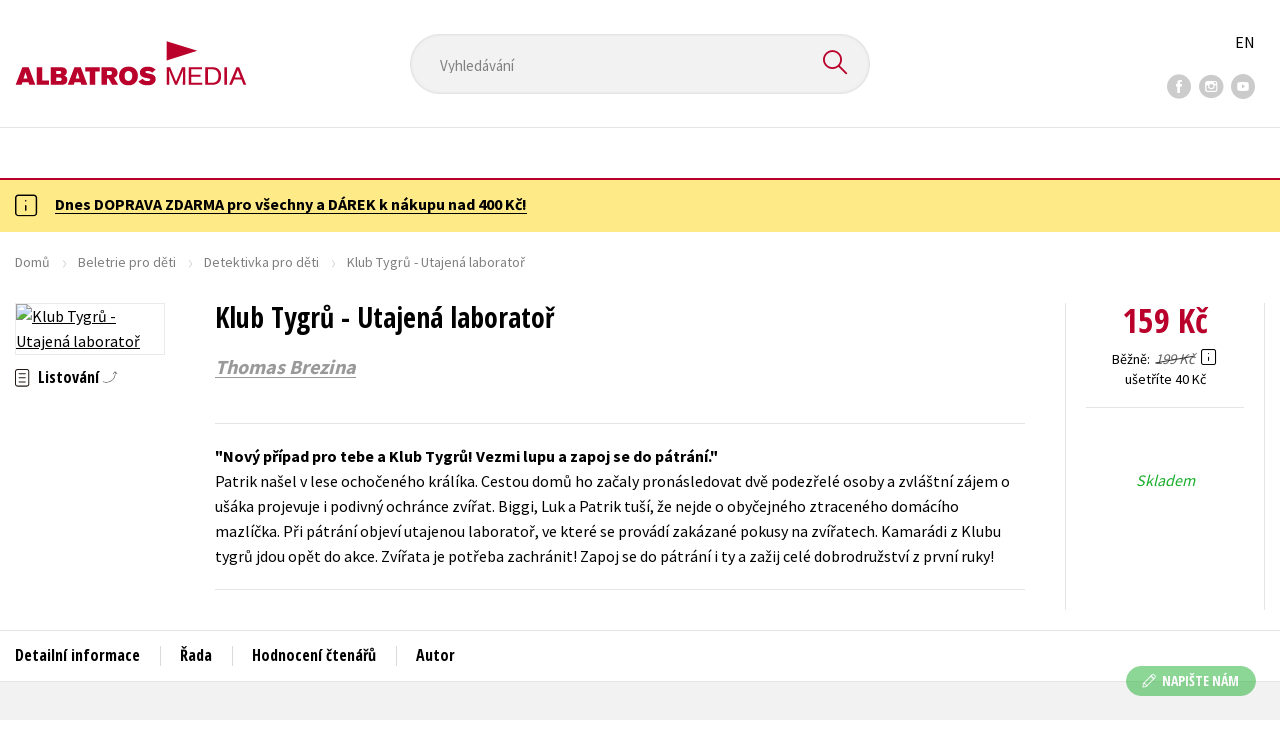

--- FILE ---
content_type: text/html; charset=utf-8
request_url: https://www.albatrosmedia.cz/tituly/78208693/klub-tygru-utajena-laborator/
body_size: 26504
content:

<!DOCTYPE html>
<html lang="cs-CZ" class="no-js">
<head>
    <title>Klub Tygrů - Utajená laboratoř | Albatrosmedia.cz</title>

    

    <meta http-equiv="Content-Type" content="text/html; charset=UTF-8"/>
    <meta name="viewport" content="width=device-width, initial-scale=1">
    <meta name="msapplication-TileColor" content="#ffffff">
    <meta name="msapplication-TileImage" content="/Content/images/favicons/ms-icon-144x144.png">
    <meta name="theme-color" content="#ffffff">
    
    <link rel="canonical" href="https://www.albatrosmedia.cz/tituly/78208693/klub-tygru-utajena-laborator/"/>

<meta name="robots" content="index, follow" />
<meta name="description" content="Patrik našel v lese ochočeného králíka. Cestou domů ho začaly pronásledovat dvě podezřelé osoby a zvláštní zájem o ušáka projevuje i podivný ochránce zvířat. Biggi, Luk a Patrik tuší, že nejde o obyčejného ztraceného domácího mazlíčka. Při pátrání ob" /><meta property="og:description" content="Patrik našel v lese ochočeného králíka. Cestou domů ho začaly pronásledovat dvě podezřelé osoby a zvláštní zájem o ušáka projevuje i podivný ochránce zvířat. Biggi, Luk a Patrik tuší, že nejde o obyčejného ztraceného domácího mazlíčka. Při pátrání ob" /><meta property="og:title" content="Klub Tygrů - Utajená laboratoř" /><meta property="og:url" content="https://www.albatrosmedia.cz/tituly/78208693/klub-tygru-utajena-laborator/" /><meta property="og:type" content="book" /><meta property="og:image" content="https://cdn.albatrosmedia.cz/Images/Product/78208693/?ts=638526649161170000" />
    

    
    <link rel="preconnect" href="https://cdn.albatrosmedia.cz/"/>
    <link rel="dns-prefetch" href="https://cdn.albatrosmedia.cz/"/>
    <link rel="dns-prefetch" href="https://fonts.googleapis.com/"/>

    
    <script type="4bad29dcf3182997e9848209-text/javascript">(function(w,d,s,l,i){w[l]=w[l]||[];w[l].push({'gtm.start':new Date().getTime(),event:'gtm.js'});var f=d.getElementsByTagName(s)[0],j=d.createElement(s),dl=l!='dataLayer'?'&l='+l:'';j.async=true;j.src='https://www.googletagmanager.com/gtm.js?id='+i+dl;f.parentNode.insertBefore(j,f); })(window, document, 'script', 'dataLayer', 'GTM-PQ8HBQ');</script>
    <script src="https://cdn.albatrosmedia.cz:443/Scripts/init.js?v=" type="4bad29dcf3182997e9848209-text/javascript"></script>

    <script src="https://cdn.albatrosmedia.cz:443/Scripts/vendor-base.min.js?v=" type="4bad29dcf3182997e9848209-text/javascript"></script>

    
<script src="https://cdn.albatrosmedia.cz:443/Scripts/vendor-main.min.js?v=" type="4bad29dcf3182997e9848209-text/javascript"></script>

    <script type="4bad29dcf3182997e9848209-text/javascript">var a="F7a8nd3%2fvoAMBK8dR3UWHg8yH%2flZLVWBxdA2nBhDMIOs62HKYAN2Xg%3d%3d",spSrc=("https:"==document.location.protocol?"https":"http")+"://tracker.mail-komplet.cz/tracker.js?instance="+encodeURI(a);document.write(unescape("%3Cscript src='"+spSrc+"' type='text/javascript'%3E%3C/script%3E"));</script><script async src="https://front.boldem.cz/boldem.js?uc=990451&wg=79fbc31e-44e8-47b3-9313-392ef563158a&sc=0" type="4bad29dcf3182997e9848209-text/javascript"></script> 
    <script type="4bad29dcf3182997e9848209-text/javascript" src='https://postback.affiliateport.eu/track.js'></script> 
<script type="4bad29dcf3182997e9848209-text/javascript">_AP_tracker.init();</script>
    <script src="/js/linksoft?l=1029&amp;v=1.79.0.1" type="4bad29dcf3182997e9848209-text/javascript"></script>
    <script type="4bad29dcf3182997e9848209-text/javascript">
        window.recaptchaOptions = { lang: "cs" };
        window.set('linksoft.url.back', function() { return '/'; });                    
        moment.locale('cs');
        (function($) { $.validator.unobtrusive.adapters.addBool("mustbetrue", "required"); }(jQuery));
    </script>

    <link href="https://fonts.googleapis.com/css?family=Open+Sans+Condensed:700|Source+Sans+Pro:400,600,700&amp;subset=latin-ext&display=swap" rel="stylesheet">
    <link href="/Content/main.css?v=5459c51725f6433b97e896a583a54c23" rel="stylesheet"/>

    

    

    
    <link rel="apple-touch-icon" sizes="57x57" href="/Content/images/favicons/apple-icon-57x57.png">
    <link rel="apple-touch-icon" sizes="60x60" href="/Content/images/favicons/apple-icon-60x60.png">
    <link rel="apple-touch-icon" sizes="72x72" href="/Content/images/favicons/apple-icon-72x72.png">
    <link rel="apple-touch-icon" sizes="76x76" href="/Content/images/favicons/apple-icon-76x76.png">
    <link rel="apple-touch-icon" sizes="114x114" href="/Content/images/favicons/apple-icon-114x114.png">
    <link rel="apple-touch-icon" sizes="120x120" href="/Content/images/favicons/apple-icon-120x120.png">
    <link rel="apple-touch-icon" sizes="144x144" href="/Content/images/favicons/apple-icon-144x144.png">
    <link rel="apple-touch-icon" sizes="152x152" href="/Content/images/favicons/apple-icon-152x152.png">
    <link rel="apple-touch-icon" sizes="180x180" href="/Content/images/favicons/apple-icon-180x180.png">
    <link rel="icon" type="image/png" sizes="192x192" href="/Content/images/favicons/android-icon-192x192.png">
    <link rel="icon" type="image/png" sizes="32x32" href="/Content/images/favicons/favicon-32x32.png">
    <link rel="icon" type="image/png" sizes="96x96" href="/Content/images/favicons/favicon-96x96.png">
    <link rel="icon" type="image/png" sizes="16x16" href="/Content/images/favicons/favicon-16x16.png">
    <link rel="manifest" href="/Content/images/favicons/manifest.json">
    

</head>

<body class='product-detail-body-wrap '>

<noscript><iframe src="https://www.googletagmanager.com/ns.html?id=GTM-PQ8HBQ" height="0" width="0" style="display:none;visibility:hidden"></iframe></noscript>
<script type="4bad29dcf3182997e9848209-text/javascript">window.dataLayer.push({"ecomm_prodid":"78208693","ecomm_pagetype":"product","ecomm_totalvalue":159.0,"ecomm_brand":"Fragment","ecomm_publishinghouse":"Fragment","category_name":"beletrie-pro-deti"})</script>




<header class="header">
    <div class="container-fluid header__top">
        <a class="header__logo" role="banner" href="/">
            <img class="logo-main" src='/Content/images/albatrosmedia.svg' alt="AlbatrosMedia" width="232" height="46">
        </a>

<div class="header__search" role="search">
    <div data-component="SearchControl">
        <div class="suggesttion__wrap">
            <input id="search-input" type="text" name="Text" autocomplete="off" class="select input-search" placeholder="Vyhled&#225;v&#225;n&#237;" disabled="disabled">
            <button type="submit"><i class="icon--search"></i></button>
        </div>
    </div>
</div>

        <div class="header__social">
                <a target="_blank" class="fb" href="https://www.facebook.com/albatrosmediacz/"><i class="icon--facebook"></i></a>
                                        <a target="_blank" class="inst" href="https://www.instagram.com/albatrosmedia/"><i class="icon--instagram"></i></a>
                            <a target="_blank" class="yt" href="https://www.youtube.com/user/ALBATROSMEDIA01/"><i class="icon--youtube"></i></a>
                    </div>

        <div class="header__lang">
                <a href="/en">EN</a>
        </div>
    </div>

    <div class="header__bottom">
        <div class="container-fluid h-b__inner">
            <nav class="menu__wrap">
                <input class="hidden" type="checkbox" id="mobileMenuTrigger">
                <label for="mobileMenuTrigger" class="menu__btn-mobile">
                    <i class="burger-icon burger-icon--default"></i>&nbsp;
                    <span>Menu</span>
                </label>
                <ul id="mainMenu" class="menu" role="navigation">
        <li class="m-i__has-icon dropdown ">
        <a data-toggle="dropdown" class="dropdown-toggle" href="#">
            <i class="burger-icon"></i>
            Naše knihy
        </a>

        <ul class="submenu" role="menu">
            <li>
                <div class="menu__catalog">
                    <ul class='has-custom'>
        <li><a href="https://www.albatrosmedia.cz/c/hvezdy-kniznich-zebricku/" >AKCE -20 %</a></li>
        <li><a href="https://www.albatrosmedia.cz/c/vyprodej/" >V&#221;PRODEJ -80 %</a></li>
        <li><a href="https://albatrosmedia.cz/c/knihy-s-darkem/" >KNIHY S D&#193;RKEM</a></li>
        <li><a href="https://www.albatrosmedia.cz/hledani/?Text=poukaz&amp;filter=%22notonlypurchasable%22%3Atrue" >✉️ D&#193;RKOV&#201; POUKAZY</a></li>
                            <li class="sep"></li>

                          <li><a href="/auto-moto/">Auto - moto</a></li>
  <li><a href="/beletrie-pro-deti/">Beletrie pro děti</a></li>
  <li><a href="/beletrie-pro-dospele/">Beletrie pro dospěl&#233;</a></li>
  <li><a href="/byznys-a-ekonomie/">Byznys a ekonomie</a></li>
  <li><a href="/cestovani/">Cestov&#225;n&#237;</a></li>
  <li><a href="/darkove-publikace/">D&#225;rkov&#233; publikace</a></li>
  <li><a href="/darkove-zbozi/">D&#225;rkov&#233; zbož&#237;</a></li>
  <li><a href="/digitalni-fotografie/">Digit&#225;ln&#237; fotografie</a></li>
  <li><a href="/esoterika-a-duchovni-svet/">Esoterika a duchovn&#237; svět</a></li>
  <li><a href="/historie-a-military/">Historie a military</a></li>
  <li><a href="/hobby/">Hobby</a></li>
  <li><a href="/jazyky/">Jazyky</a></li>
  <li><a href="/kalendare/">Kalend&#225;ře</a></li>
  <li><a href="/kariera-a-osobni-rozvoj/">Kari&#233;ra a osobn&#237; rozvoj</a></li>
  <li><a href="/komiks/">Komiks</a></li>
  <li><a href="/krizovky/">Kř&#237;žovky</a></li>
  <li><a href="/kucharky/">Kuchařky</a></li>
  <li><a href="/new-adult/">New Adult</a></li>
  <li><a href="/ostatni/">Ostatn&#237;</a></li>
  <li><a href="/pocitace/">Poč&#237;tače</a></li>
  <li><a href="/poezie/">Poezie</a></li>
  <li><a href="/popularne-naucna-pro-dospele/">Popul&#225;rně - naučn&#225; pro dospěl&#233;</a></li>
  <li><a href="/popularne-naucne-pro-deti/">Popul&#225;rně - naučn&#233; pro děti</a></li>
  <li><a href="/predskolaci/">Předškol&#225;ci</a></li>
  <li><a href="/priroda-a-zahrada/">Př&#237;roda a zahrada</a></li>
  <li><a href="/prirodni-vedy/">Př&#237;rodn&#237; vědy</a></li>
  <li><a href="/spolecnost-politika/">Společnost, politika</a></li>
  <li><a href="/technika-a-veda/">Technika a věda</a></li>
  <li><a href="/ucebnice/">Učebnice</a></li>
  <li><a href="/umeni-a-kultura/">Uměn&#237; a kultura</a></li>
  <li><a href="/vychova-a-pedagogika/">V&#253;chova a pedagogika</a></li>
  <li><a href="/young-adult/">Young adult</a></li>
  <li><a href="/zdravi-a-zivotni-styl/">Zdrav&#237; a životn&#237; styl</a></li>

                    </ul>
                </div>
                <hr>
                <div class="text-center">
                    <a class="btn btn--sm" href="/tituly/">Všechny tituly</a>
                </div>
            </li>
        </ul>
    </li>
        <li><a href="https://www.albatrosmedia.cz/bestsellery/" >BESTSELLERY</a></li>
        <li><a href="https://www.albatrosmedia.cz/novinky/" >NOVINKY</a></li>
        <li><a href="https://www.albatrosmedia.cz/pripravujeme/" >PŘIPRAVUJEME</a></li>
        <li><a href="https://www.albatrosmedia.cz/c/vyprodej/" >V&#221;PRODEJ -80 %</a></li>
        <li><a href="https://www.albatrosmedia.cz/c/hvezdy-kniznich-zebricku/" >AKCE -20 %</a></li>
        <li><a href="https://www.albatrosmedia.group/" target=&quot;_blank&quot;>O N&#193;S</a></li>

</ul>
            </nav>
                <div class="h-b__right">

<div class="header__user">
    <input type="hidden" id="customerInfoElement" value="" data-customer-id="0" data-is-anonymous="true"
           data-push-mode="1"/>
    <a href="#" data-toggle="modal" data-target="#loginBox">
        <span class="header__user-text">Přihl&#225;sit</span> <i class="icon--user"></i>
    </a>
</div>                    <div class="mini-cart" data-component="Cart" data-component-props="{&quot;cart&quot;:{&quot;giftItems&quot;:[],&quot;id&quot;:0,&quot;itemAmounts&quot;:[]}}">
        <div id="cartMenu" class="emptyCart">
            <a href="/kosik/"><span>    <span  class="text-nowrap">
        0 Kč
    </span>
</span><i class="icon--cart"></i></a>
        </div>
</div>                </div>
        </div>
    </div>

</header>


  <section class="warning__wrap warning__wrap--intro">
    <div class="container-fluid">
      <div class="warning warning--intro">
        <span class="warning__icon"><i class="icon--hint"></i></span>
        <span class="warning__message"><p><a href="https://www.albatrosmedia.cz/aktuality/tyden-dopravy-zdarma/"><strong>Dnes DOPRAVA ZDARMA pro v&scaron;echny a D&Aacute;REK k&nbsp;n&aacute;kupu nad 400 Kč!</strong></a></p>
</span>
      </div>
    </div>
  </section>

<div class="main-container">


<div class="product">
<input type="hidden" id="productDetailSerializedDataElement" value="{&quot;item_internal_id&quot;:78208693,&quot;item_id&quot;:&quot;9788025352595&quot;,&quot;item_name&quot;:&quot;Klub Tygrů - Utajen&#225; laboratoř&quot;,&quot;currency&quot;:&quot;CZK&quot;,&quot;discount&quot;:40.00,&quot;item_brand&quot;:&quot;Fragment&quot;,&quot;price_with_vat&quot;:159.0,&quot;price&quot;:159.0,&quot;item_category&quot;:&quot;Beletrie pro děti&quot;}"/>
<section id="detailtop" class="product__top">

    <div class="container-fluid">
        <div class="breadcrumb__wrap">
    <ul class="breadcrumb">
        <li><a href="/">Domů</a></li>
            <li><a href="/beletrie-pro-deti/">Beletrie pro děti</a></li>
                    <li><a href="/zanry/9672410/detektivka-pro-deti/">Detektivka pro děti</a></li>
                    <li class="active">Klub Tygrů - Utajen&#225; laboratoř</li>
    </ul>
</div>

        <div class="prod-top-inner">
            <div class="product-top__header">
                <h1>Klub Tygrů - Utajen&#225; laboratoř</h1>
                                    <h3 class="product__author">	<span><a class="author" href="/autori/31149/thomas-brezina/">Thomas Brezina</a></span>
</h3>
            </div>
            <div class="prod-top-left">
                <figure class="product__cover">
                    <a 
                             class="open-gallery" href="#productGallery" 
                    >
                        <img alt="Klub Tygrů - Utajen&#225; laboratoř" data-src="https://cdn.albatrosmedia.cz/Images/Product/78208693/?width=300&amp;height=450&amp;ts=638526649161170000">
                    </a>
                    <div class="product__labels">
                        







                    </div>
                </figure>
                    <div class="product__under-cover">
                            <a href="#productGallery" class="open-gallery product__gallery-trigger">
                                <div>Listov&#225;n&#237;</div>
                            </a>
                                            </div>
            </div>

            <div class="product__details">
                <div class="product__descriptions">
                        <hr>
                                            <q class="font-weight-bold">Nov&#253; př&#237;pad pro tebe a Klub Tygrů! Vezmi lupu a zapoj se do p&#225;tr&#225;n&#237;.</q>

                        <div class="cms-text">Patrik našel v lese ochočeného králíka. Cestou domů ho začaly pronásledovat dvě podezřelé osoby a zvláštní zájem o ušáka projevuje i podivný ochránce zvířat. Biggi, Luk a Patrik tuší, že nejde o obyčejného ztraceného domácího mazlíčka. Při pátrání objeví utajenou laboratoř, ve které se provádí zakázané pokusy na zvířatech. Kamarádi z Klubu tygrů jdou opět do akce. Zvířata je potřeba zachránit!
Zapoj se do pátrání i ty a zažij celé dobrodružství z první ruky!</div>

                                        <hr>
                </div>
            </div>
            <aside class="prod-det__aside">
                <div class="product__prices">
                        <span class="price__actual price__actual--lg">    <span  class="text-nowrap">
        159 Kč
    </span>
</span>
                            <div>
                                <div>
                                    <small class="product-retail-price">Běžně</small>
                                    <small class="price__previous price__previous--lg discounted-price">    <span  class="text-nowrap">
        199 Kč
    </span>
</small>
                                    &nbsp;<em data-toggle="tooltip" data-placement="bottom" data-original-title="Běžn&#225; maloobchodn&#237; cena (MOC) - je cena určena nakladatelstv&#237;m, za kterou je možn&#233; produkt standardně zakoupit u maloobchodn&#237;ch prodejců." class="icon--hint"></em>
                                </div>
                                <div class="product-discount-info discounted-price">
                                    <small>ušetř&#237;te 40 Kč</small>
                                </div>
                                <div class="lowest-price-30-days">
                                    <small>Nejnižš&#237; cena za 30 dn&#237;:     <span  class="text-nowrap">
        159 Kč
    </span>
</small>
                                </div>
                            </div>
                </div>
                <hr>

                <div class="aside__mid">
                    

        <i class="green">Skladem</i>


                    
        <div class="redirect-stop" data-component="AddToCart" data-component-args="{&quot;amountAvailable&quot;:19,&quot;canPurchase&quot;:true,&quot;name&quot;:&quot;Klub Tygrů - Utajen&#225; laboratoř&quot;,&quot;price&quot;:159.0,&quot;productId&quot;:78208693,&quot;totalAmountAvailable&quot;:19}">
        </div>


                </div>
            </aside>
        </div>
    </div>
</section>

<div class="product__bot">
    <nav class="product__nav">
        <div class="container-fluid">
            <ul>
                <li>
                    <a href="#productInfos">Detailn&#237; informace</a>
                </li>

                
                    <li>
                        <a href="#series">Řada</a>
                    </li>
                
                <li>
                    <a href="#productUserReviews">Hodnocen&#237; čten&#225;řů</a>
                </li>

                    <li>
                        <a href="#productAuthorsList">Autor</a>
                    </li>


            </ul>

            <div class="p-nav__r-side">
                <a class="p-nav__cover" href="#detailtop" title="Klub Tygrů - Utajen&#225; laboratoř">
                    <img class="img__cover" alt="Klub Tygrů - Utajen&#225; laboratoř" data-src="https://cdn.albatrosmedia.cz/Images/Product/78208693/?width=300&amp;height=450&amp;ts=638526649161170000">
                </a>
                <div class="p-nav__info">
                        <span class="price__actual price__actual--sm">
                                <span  class="text-nowrap">
        159 
    </span>

                            <em>
                                Kč<span> s DPH</span>
                            </em>
                        </span>
                    <i>Skladem</i>
                </div>

                    <div class="redirect-stop" data-component="AddToCart" data-component-args="{&quot;productId&quot;:78208693,&quot;tabIndex&quot;:0,&quot;formClass&quot;:&quot;add-to-cart-form&quot;,&quot;preorder&quot;:false,&quot;amountAvailable&quot;:19,&quot;totalAmountAvailable&quot;:19,&quot;price&quot;:159.0,&quot;productName&quot;:&quot;Klub Tygrů - Utajen&#225; laboratoř&quot;,&quot;authors&quot;:[{&quot;Id&quot;:31149,&quot;Name&quot;:&quot;Thomas Brezina&quot;,&quot;TypeRef&quot;:&quot;01&quot;,&quot;Description&quot;:&quot;Rakousk&#253; spisovatel Thomas Brezina se narodil ve V&#237;dni, ale žije přev&#225;žně v Lond&#253;ně. Ve sv&#233;m rodn&#233;m Rakousku byl dvakr&#225;t zvolen spisovatelem roku. Je pravděpodobně jedn&#237;m z nejproduktivnějš&#237;ch spisovatelů na světě, kter&#253; se věnuje literatuře pro děti. Jeho kn&#237;žky byly přeloženy do v&#237;ce než třiceti jazyků. Kromě psan&#237; knih se věnuje tak&#233; psan&#237; divadeln&#237;ch her a sc&#233;n&#225;řů, moderov&#225;n&#237; dětsk&#253;ch pořadů v televizi a aktivn&#237; pr&#225;ci pro UNICEF. Mezi jeho d&#237;la patř&#237; např&#237;klad s&#233;rie &lt;i&gt;Klub Tygrů&lt;/i&gt;, &lt;i&gt;Klukům vstup zak&#225;z&#225;n&lt;/i&gt;, &lt;i&gt;Klub z&#225;had&lt;/i&gt;, &lt;i&gt;Br&#225;na času&lt;/i&gt; nebo &lt;i&gt;Drač&#237; meč&lt;/i&gt;.&quot;,&quot;Reference&quot;:&quot;AT000099&quot;,&quot;Url&quot;:&quot;https://www.albatrosmedia.cz/autori/31149/thomas-brezina/&quot;,&quot;AuthorImagePath&quot;:&quot;https://cdn.albatrosmedia.cz/Images/Author/31149/?width=300&amp;height=450&amp;ts=636447338666300000&quot;,&quot;IsActive&quot;:true,&quot;Priority&quot;:true}],&quot;commission&quot;:false,&quot;resultPrice&quot;:{&quot;percentageDiscount&quot;:20.0,&quot;nominalDiscount&quot;:40.00,&quot;finalPriceWithoutVat&quot;:159.0,&quot;standardPrice&quot;:199.00,&quot;finalPrice&quot;:159.0},&quot;categoryName&quot;:&quot;Beletrie pro děti&quot;,&quot;brandName&quot;:&quot;Fragment&quot;,&quot;ean&quot;:&quot;9788025352595&quot;}">
                    </div>
            </div>
        </div>
    </nav>

    <div class="product__sections">
        <section data-section id="productInfos">
            <div class="container-fluid">
                <h2>Detailn&#237; informace</h2>
                <div class="product__infos">
                    <div class="product__params">
        <div class="product__param">
            <span>Ž&#225;nr</span>
            <span><a href="/zanry/9672410/detektivka-pro-deti/">detektivka pro děti</a>
</span>
        </div>
                            <div class="product__param">
            <span>Jazyk</span>
            <span><span >čeština</span>
</span>
        </div>
            <div class="product__param">
            <span>Původn&#237; n&#225;zev</span>
            <span><span >Tiger Team - Das verbotene Labor</span>
</span>
        </div>
            <div class="product__param">
            <span>Původn&#237; jazyk</span>
            <span><span >němčina</span>
</span>
        </div>
            <div class="product__param">
            <span>Řada</span>
            <span><a href="/serie/28926919/klub-tygru/">Klub Tygrů</a></span>
        </div>
            <div class="product__param">
            <span>Překladatel</span>
            <span><a class="author" href="/autori/27733185/dagmar-steidlova/">Dagmar Steidlov&#225;</a></span>
        </div>
            <div class="product__param">
            <span>Počet stran</span>
            <span><span  class="text-nowrap">
    120
</span></span>
        </div>
            <div class="product__param">
            <span>EAN</span>
            <span><span >9788025352595</span>
</span>
        </div>
            <div class="product__param">
            <span>Datum vyd&#225;n&#237;</span>
            <span>02.09.2021
</span>
        </div>
            <div class="product__param">
            <span>Věk od</span>
            <span><span  class="text-nowrap">
    9
</span></span>
        </div>
            <div class="product__param">
            <span>Form&#225;t</span>
            <span><span >120x180 mm</span>
</span>
        </div>
            <div class="product__param">
            <span>Nakladatelstv&#237;</span>
            <span><a href="/znacka/60018363/fragment/">Fragment</a></span>
        </div>
                <div class="product__param">
            <span>Hmotnost</span>
            <span>0,201</span>
        </div>
            <div class="product__param">
            <span>Typ</span>
            <span><span>
    Kniha + doplněk
</span></span>
        </div>
            <div class="product__param">
            <span>Vazba</span>
            <span><span >vázaná s laminovaným potahem</span>
</span>
        </div>
    
</div>


                        <div class="p-i__long-anotation">
                                <div class="p__text"><p><b>Nový případ pro tebe a Klub Tygrů! Vezmi lupu a zapoj se do pátrání.</b></p>

<p>Patrik našel v lese ochočeného králíka. Cestou domů ho začaly pronásledovat dvě podezřelé osoby a zvláštní zájem o ušáka projevuje i podivný ochránce zvířat. Biggi, Luk a Patrik tuší, že nejde o obyčejného ztraceného domácího mazlíčka. Při pátrání objeví utajenou laboratoř, ve které se provádí zakázané pokusy na zvířatech. Kamarádi z Klubu tygrů jdou opět do akce. Zvířata je potřeba zachránit!</p>

<p>Zapoj se do pátrání i ty a zažij celé dobrodružství z první ruky!</p></div>
                        </div>

                        <div class="p-i__files downloads">
                            <h3 class="h4 p-i__title">Ke stažen&#237;</h3>
                            
<a tabindex="-1" target="_blank" href="https://cdn.albatrosmedia.cz/Files/Sample/33832070/?name=Uk&#225;zka.pdf">
      <i class="icon--file"><i>pdf</i></i>

  Uk&#225;zka.pdf
</a>
                        </div>
                </div>
            </div>
        </section>



            <section data-section id="series">
                <div class="container-fluid">
                    <h2>Dalš&#237; tituly z řady "Klub Tygrů"</h2>
                        <div class="carousel__wrap">
        <div data-carousel class=carousel>



<article class="carousel__item" data-id="100453565">
    <figure class="carousel__image">
        <a href="/tituly/100453565/klub-tygru-strasidelny-obchod/">
            
            <img alt="Klub Tygrů - Strašideln&#253; obchod" data-lazy="https://cdn.albatrosmedia.cz/Images/Product/100453565/?width=180&amp;ts=638865709984430000"
                 src="/Content/images/img-placeholder-big.jpg">
        </a>
    </figure>

    <div class="carousel__content">
        <div class="c-content__inner">
            <h2><a href="/tituly/100453565/klub-tygru-strasidelny-obchod/">Klub Tygrů - Strašideln&#253; obchod</a></h2>
                <div class="c-content__authors">	<span><a class="author" href="/autori/31149/thomas-brezina/">Thomas Brezina</a></span>
</div>
                            <p>V zapadl&#233; městsk&#233; uličce je schovan&#253; z&#225;hadn&#253; obchod, o kter&#233;m Klub Tygrů dosud nikdy neslyšel. Vypad...</p>
                            <div class="redirect-stop" data-component="AddToCart" data-component-args="{&quot;productId&quot;:100453565,&quot;tabIndex&quot;:0,&quot;formClass&quot;:&quot;add-to-cart-form&quot;,&quot;preorder&quot;:false,&quot;amountAvailable&quot;:41,&quot;totalAmountAvailable&quot;:41,&quot;price&quot;:183.0,&quot;productName&quot;:&quot;Klub Tygrů - Strašideln&#253; obchod&quot;,&quot;authors&quot;:[{&quot;Id&quot;:31149,&quot;Name&quot;:&quot;Thomas Brezina&quot;,&quot;TypeRef&quot;:&quot;01&quot;,&quot;Description&quot;:&quot;Rakousk&#253; spisovatel Thomas Brezina se narodil ve V&#237;dni, ale žije přev&#225;žně v Lond&#253;ně. Ve sv&#233;m rodn&#233;m Rakousku byl dvakr&#225;t zvolen spisovatelem roku. Je pravděpodobně jedn&#237;m z nejproduktivnějš&#237;ch spisovatelů na světě, kter&#253; se věnuje literatuře pro děti. Jeho kn&#237;žky byly přeloženy do v&#237;ce než třiceti jazyků. Kromě psan&#237; knih se věnuje tak&#233; psan&#237; divadeln&#237;ch her a sc&#233;n&#225;řů, moderov&#225;n&#237; dětsk&#253;ch pořadů v televizi a aktivn&#237; pr&#225;ci pro UNICEF. Mezi jeho d&#237;la patř&#237; např&#237;klad s&#233;rie &lt;i&gt;Klub Tygrů&lt;/i&gt;, &lt;i&gt;Klukům vstup zak&#225;z&#225;n&lt;/i&gt;, &lt;i&gt;Klub z&#225;had&lt;/i&gt;, &lt;i&gt;Br&#225;na času&lt;/i&gt; nebo &lt;i&gt;Drač&#237; meč&lt;/i&gt;.&quot;,&quot;Reference&quot;:&quot;AT000099&quot;,&quot;Url&quot;:&quot;https://www.albatrosmedia.cz/autori/31149/thomas-brezina/&quot;,&quot;AuthorImagePath&quot;:&quot;https://cdn.albatrosmedia.cz/Images/Author/31149/?width=300&amp;height=450&amp;ts=636447338666300000&quot;,&quot;IsActive&quot;:true,&quot;Priority&quot;:true}],&quot;commission&quot;:true,&quot;resultPrice&quot;:{&quot;percentageDiscount&quot;:20.0,&quot;nominalDiscount&quot;:46.00,&quot;finalPriceWithoutVat&quot;:183.0,&quot;standardPrice&quot;:229.00,&quot;finalPrice&quot;:183.0},&quot;categoryName&quot;:&quot;Beletrie pro děti&quot;,&quot;brandName&quot;:&quot;Fragment&quot;,&quot;ean&quot;:&quot;9788025374221&quot;}"></div>
                            <div class="carousel__price product__prices product__prices--sm">
                    <span class="price__previous product-discount-info discounted-price">    <span  class="text-nowrap">
        229 Kč
    </span>
</span>
                    <span class="price__actual">    <span  class="text-nowrap">
        183 Kč
    </span>
</span>
                </div>
        </div>
        <a href="/tituly/100453565/klub-tygru-strasidelny-obchod/" class="c-content__link"></a>
    </div>
</article>



<article class="carousel__item" data-id="100412391">
    <figure class="carousel__image">
        <a href="/tituly/100412391/klub-tygru-hrbitov-dinosauru/">
            
            <img alt="Klub Tygrů - Hřbitov dinosaurů" data-lazy="https://cdn.albatrosmedia.cz/Images/Product/100412391/?width=180&amp;ts=638860522909370000"
                 src="/Content/images/img-placeholder-big.jpg">
        </a>
    </figure>

    <div class="carousel__content">
        <div class="c-content__inner">
            <h2><a href="/tituly/100412391/klub-tygru-hrbitov-dinosauru/">Klub Tygrů - Hřbitov dinosaurů</a></h2>
                <div class="c-content__authors">	<span><a class="author" href="/autori/31149/thomas-brezina/">Thomas Brezina</a></span>
</div>
                            <p>Během n&#225;vštěvy Las Vegas překř&#237;ž&#237; Biggi, Luk a Patrik cestu podivn&#233;mu vědci a zhat&#237; mu jeho š&#237;len&#233; p...</p>
                            <div class="redirect-stop" data-component="AddToCart" data-component-args="{&quot;productId&quot;:100412391,&quot;tabIndex&quot;:0,&quot;formClass&quot;:&quot;add-to-cart-form&quot;,&quot;preorder&quot;:false,&quot;amountAvailable&quot;:399,&quot;totalAmountAvailable&quot;:399,&quot;price&quot;:183.0,&quot;productName&quot;:&quot;Klub Tygrů - Hřbitov dinosaurů&quot;,&quot;authors&quot;:[{&quot;Id&quot;:31149,&quot;Name&quot;:&quot;Thomas Brezina&quot;,&quot;TypeRef&quot;:&quot;01&quot;,&quot;Description&quot;:&quot;Rakousk&#253; spisovatel Thomas Brezina se narodil ve V&#237;dni, ale žije přev&#225;žně v Lond&#253;ně. Ve sv&#233;m rodn&#233;m Rakousku byl dvakr&#225;t zvolen spisovatelem roku. Je pravděpodobně jedn&#237;m z nejproduktivnějš&#237;ch spisovatelů na světě, kter&#253; se věnuje literatuře pro děti. Jeho kn&#237;žky byly přeloženy do v&#237;ce než třiceti jazyků. Kromě psan&#237; knih se věnuje tak&#233; psan&#237; divadeln&#237;ch her a sc&#233;n&#225;řů, moderov&#225;n&#237; dětsk&#253;ch pořadů v televizi a aktivn&#237; pr&#225;ci pro UNICEF. Mezi jeho d&#237;la patř&#237; např&#237;klad s&#233;rie &lt;i&gt;Klub Tygrů&lt;/i&gt;, &lt;i&gt;Klukům vstup zak&#225;z&#225;n&lt;/i&gt;, &lt;i&gt;Klub z&#225;had&lt;/i&gt;, &lt;i&gt;Br&#225;na času&lt;/i&gt; nebo &lt;i&gt;Drač&#237; meč&lt;/i&gt;.&quot;,&quot;Reference&quot;:&quot;AT000099&quot;,&quot;Url&quot;:&quot;https://www.albatrosmedia.cz/autori/31149/thomas-brezina/&quot;,&quot;AuthorImagePath&quot;:&quot;https://cdn.albatrosmedia.cz/Images/Author/31149/?width=300&amp;height=450&amp;ts=636447338666300000&quot;,&quot;IsActive&quot;:true,&quot;Priority&quot;:true}],&quot;commission&quot;:true,&quot;resultPrice&quot;:{&quot;percentageDiscount&quot;:20.0,&quot;nominalDiscount&quot;:46.00,&quot;finalPriceWithoutVat&quot;:183.0,&quot;standardPrice&quot;:229.00,&quot;finalPrice&quot;:183.0},&quot;categoryName&quot;:&quot;Beletrie pro děti&quot;,&quot;brandName&quot;:&quot;Fragment&quot;,&quot;ean&quot;:&quot;9788025374184&quot;}"></div>
                            <div class="carousel__price product__prices product__prices--sm">
                    <span class="price__previous product-discount-info discounted-price">    <span  class="text-nowrap">
        229 Kč
    </span>
</span>
                    <span class="price__actual">    <span  class="text-nowrap">
        183 Kč
    </span>
</span>
                </div>
        </div>
        <a href="/tituly/100412391/klub-tygru-hrbitov-dinosauru/" class="c-content__link"></a>
    </div>
</article>



<article class="carousel__item" data-id="99652828">
    <figure class="carousel__image">
        <a href="/tituly/99652828/klub-tygru-safari-v-ohrozeni/">
            
            <img alt="Klub Tygrů – Safari v ohrožen&#237;" data-lazy="https://cdn.albatrosmedia.cz/Images/Product/99652828/?width=180&amp;ts=638805222083000000"
                 src="/Content/images/img-placeholder-big.jpg">
        </a>
    </figure>

    <div class="carousel__content">
        <div class="c-content__inner">
            <h2><a href="/tituly/99652828/klub-tygru-safari-v-ohrozeni/">Klub Tygrů – Safari v ohrožen&#237;</a></h2>
                <div class="c-content__authors">	<span><a class="author" href="/autori/31149/thomas-brezina/">Thomas Brezina</a></span>
</div>
                            <p>Biggi, Luk a Patrik z Klubu Tygrů vyr&#225;ž&#237;  na safari do africk&#233;ho n&#225;rodn&#237;ho parku. V rozp&#225;len&#233; savaně...</p>
                            <div class="redirect-stop" data-component="AddToCart" data-component-args="{&quot;productId&quot;:99652828,&quot;tabIndex&quot;:0,&quot;formClass&quot;:&quot;add-to-cart-form&quot;,&quot;preorder&quot;:false,&quot;amountAvailable&quot;:370,&quot;totalAmountAvailable&quot;:370,&quot;price&quot;:183.0,&quot;productName&quot;:&quot;Klub Tygrů – Safari v ohrožen&#237;&quot;,&quot;authors&quot;:[{&quot;Id&quot;:31149,&quot;Name&quot;:&quot;Thomas Brezina&quot;,&quot;TypeRef&quot;:&quot;01&quot;,&quot;Description&quot;:&quot;Rakousk&#253; spisovatel Thomas Brezina se narodil ve V&#237;dni, ale žije přev&#225;žně v Lond&#253;ně. Ve sv&#233;m rodn&#233;m Rakousku byl dvakr&#225;t zvolen spisovatelem roku. Je pravděpodobně jedn&#237;m z nejproduktivnějš&#237;ch spisovatelů na světě, kter&#253; se věnuje literatuře pro děti. Jeho kn&#237;žky byly přeloženy do v&#237;ce než třiceti jazyků. Kromě psan&#237; knih se věnuje tak&#233; psan&#237; divadeln&#237;ch her a sc&#233;n&#225;řů, moderov&#225;n&#237; dětsk&#253;ch pořadů v televizi a aktivn&#237; pr&#225;ci pro UNICEF. Mezi jeho d&#237;la patř&#237; např&#237;klad s&#233;rie &lt;i&gt;Klub Tygrů&lt;/i&gt;, &lt;i&gt;Klukům vstup zak&#225;z&#225;n&lt;/i&gt;, &lt;i&gt;Klub z&#225;had&lt;/i&gt;, &lt;i&gt;Br&#225;na času&lt;/i&gt; nebo &lt;i&gt;Drač&#237; meč&lt;/i&gt;.&quot;,&quot;Reference&quot;:&quot;AT000099&quot;,&quot;Url&quot;:&quot;https://www.albatrosmedia.cz/autori/31149/thomas-brezina/&quot;,&quot;AuthorImagePath&quot;:&quot;https://cdn.albatrosmedia.cz/Images/Author/31149/?width=300&amp;height=450&amp;ts=636447338666300000&quot;,&quot;IsActive&quot;:true,&quot;Priority&quot;:true}],&quot;commission&quot;:true,&quot;resultPrice&quot;:{&quot;percentageDiscount&quot;:20.0,&quot;nominalDiscount&quot;:46.00,&quot;finalPriceWithoutVat&quot;:183.0,&quot;standardPrice&quot;:229.00,&quot;finalPrice&quot;:183.0},&quot;categoryName&quot;:&quot;Beletrie pro děti&quot;,&quot;brandName&quot;:&quot;Fragment&quot;,&quot;ean&quot;:&quot;9788025373309&quot;}"></div>
                            <div class="carousel__price product__prices product__prices--sm">
                    <span class="price__previous product-discount-info discounted-price">    <span  class="text-nowrap">
        229 Kč
    </span>
</span>
                    <span class="price__actual">    <span  class="text-nowrap">
        183 Kč
    </span>
</span>
                </div>
        </div>
        <a href="/tituly/99652828/klub-tygru-safari-v-ohrozeni/" class="c-content__link"></a>
    </div>
</article>



<article class="carousel__item" data-id="99652944">
    <figure class="carousel__image">
        <a href="/tituly/99652944/klub-tygru-mumie-za-volantem/">
            
            <img alt="Klub Tygrů – Mumie za volantem" data-lazy="https://cdn.albatrosmedia.cz/Images/Product/99652944/?width=180&amp;ts=638804363474030000"
                 src="/Content/images/img-placeholder-big.jpg">
        </a>
    </figure>

    <div class="carousel__content">
        <div class="c-content__inner">
            <h2><a href="/tituly/99652944/klub-tygru-mumie-za-volantem/">Klub Tygrů – Mumie za volantem</a></h2>
                <div class="c-content__authors">	<span><a class="author" href="/autori/31149/thomas-brezina/">Thomas Brezina</a></span>
</div>
                            <p>Kamar&#225;di z Klubu Tygrů nevěř&#237; vlastn&#237;m oč&#237;m. Opravdu auto, kter&#233; se ř&#237;t&#237; ulic&#237;, ř&#237;d&#237; mumie? Vždyť se...</p>
                            <div class="redirect-stop" data-component="AddToCart" data-component-args="{&quot;productId&quot;:99652944,&quot;tabIndex&quot;:0,&quot;formClass&quot;:&quot;add-to-cart-form&quot;,&quot;preorder&quot;:false,&quot;amountAvailable&quot;:68,&quot;totalAmountAvailable&quot;:68,&quot;price&quot;:183.0,&quot;productName&quot;:&quot;Klub Tygrů – Mumie za volantem&quot;,&quot;authors&quot;:[{&quot;Id&quot;:31149,&quot;Name&quot;:&quot;Thomas Brezina&quot;,&quot;TypeRef&quot;:&quot;01&quot;,&quot;Description&quot;:&quot;Rakousk&#253; spisovatel Thomas Brezina se narodil ve V&#237;dni, ale žije přev&#225;žně v Lond&#253;ně. Ve sv&#233;m rodn&#233;m Rakousku byl dvakr&#225;t zvolen spisovatelem roku. Je pravděpodobně jedn&#237;m z nejproduktivnějš&#237;ch spisovatelů na světě, kter&#253; se věnuje literatuře pro děti. Jeho kn&#237;žky byly přeloženy do v&#237;ce než třiceti jazyků. Kromě psan&#237; knih se věnuje tak&#233; psan&#237; divadeln&#237;ch her a sc&#233;n&#225;řů, moderov&#225;n&#237; dětsk&#253;ch pořadů v televizi a aktivn&#237; pr&#225;ci pro UNICEF. Mezi jeho d&#237;la patř&#237; např&#237;klad s&#233;rie &lt;i&gt;Klub Tygrů&lt;/i&gt;, &lt;i&gt;Klukům vstup zak&#225;z&#225;n&lt;/i&gt;, &lt;i&gt;Klub z&#225;had&lt;/i&gt;, &lt;i&gt;Br&#225;na času&lt;/i&gt; nebo &lt;i&gt;Drač&#237; meč&lt;/i&gt;.&quot;,&quot;Reference&quot;:&quot;AT000099&quot;,&quot;Url&quot;:&quot;https://www.albatrosmedia.cz/autori/31149/thomas-brezina/&quot;,&quot;AuthorImagePath&quot;:&quot;https://cdn.albatrosmedia.cz/Images/Author/31149/?width=300&amp;height=450&amp;ts=636447338666300000&quot;,&quot;IsActive&quot;:true,&quot;Priority&quot;:true}],&quot;commission&quot;:true,&quot;resultPrice&quot;:{&quot;percentageDiscount&quot;:20.0,&quot;nominalDiscount&quot;:46.00,&quot;finalPriceWithoutVat&quot;:183.0,&quot;standardPrice&quot;:229.00,&quot;finalPrice&quot;:183.0},&quot;categoryName&quot;:&quot;Beletrie pro děti&quot;,&quot;brandName&quot;:&quot;Fragment&quot;,&quot;ean&quot;:&quot;9788025373255&quot;}"></div>
                            <div class="carousel__price product__prices product__prices--sm">
                    <span class="price__previous product-discount-info discounted-price">    <span  class="text-nowrap">
        229 Kč
    </span>
</span>
                    <span class="price__actual">    <span  class="text-nowrap">
        183 Kč
    </span>
</span>
                </div>
        </div>
        <a href="/tituly/99652944/klub-tygru-mumie-za-volantem/" class="c-content__link"></a>
    </div>
</article>



<article class="carousel__item" data-id="99653009">
    <figure class="carousel__image">
        <a href="/tituly/99653009/klub-tygru-hrozive-paraty/">
            
            <img alt="Klub Tygrů – Hroziv&#233; pař&#225;ty" data-lazy="https://cdn.albatrosmedia.cz/Images/Product/99653009/?width=180&amp;ts=638805222083000000"
                 src="/Content/images/img-placeholder-big.jpg">
        </a>
    </figure>

    <div class="carousel__content">
        <div class="c-content__inner">
            <h2><a href="/tituly/99653009/klub-tygru-hrozive-paraty/">Klub Tygrů – Hroziv&#233; pař&#225;ty</a></h2>
                <div class="c-content__authors">	<span><a class="author" href="/autori/31149/thomas-brezina/">Thomas Brezina</a></span>
</div>
                            <p>V italsk&#233;m pr&#225;zdninov&#233;m r&#225;ji se děj&#237; podivn&#233; věci a Klub Tygrů se rozhodne cel&#233; z&#225;ležitosti přij&#237;t n...</p>
                            <div class="redirect-stop" data-component="AddToCart" data-component-args="{&quot;productId&quot;:99653009,&quot;tabIndex&quot;:0,&quot;formClass&quot;:&quot;add-to-cart-form&quot;,&quot;preorder&quot;:false,&quot;amountAvailable&quot;:105,&quot;totalAmountAvailable&quot;:105,&quot;price&quot;:183.0,&quot;productName&quot;:&quot;Klub Tygrů – Hroziv&#233; pař&#225;ty&quot;,&quot;authors&quot;:[{&quot;Id&quot;:31149,&quot;Name&quot;:&quot;Thomas Brezina&quot;,&quot;TypeRef&quot;:&quot;01&quot;,&quot;Description&quot;:&quot;Rakousk&#253; spisovatel Thomas Brezina se narodil ve V&#237;dni, ale žije přev&#225;žně v Lond&#253;ně. Ve sv&#233;m rodn&#233;m Rakousku byl dvakr&#225;t zvolen spisovatelem roku. Je pravděpodobně jedn&#237;m z nejproduktivnějš&#237;ch spisovatelů na světě, kter&#253; se věnuje literatuře pro děti. Jeho kn&#237;žky byly přeloženy do v&#237;ce než třiceti jazyků. Kromě psan&#237; knih se věnuje tak&#233; psan&#237; divadeln&#237;ch her a sc&#233;n&#225;řů, moderov&#225;n&#237; dětsk&#253;ch pořadů v televizi a aktivn&#237; pr&#225;ci pro UNICEF. Mezi jeho d&#237;la patř&#237; např&#237;klad s&#233;rie &lt;i&gt;Klub Tygrů&lt;/i&gt;, &lt;i&gt;Klukům vstup zak&#225;z&#225;n&lt;/i&gt;, &lt;i&gt;Klub z&#225;had&lt;/i&gt;, &lt;i&gt;Br&#225;na času&lt;/i&gt; nebo &lt;i&gt;Drač&#237; meč&lt;/i&gt;.&quot;,&quot;Reference&quot;:&quot;AT000099&quot;,&quot;Url&quot;:&quot;https://www.albatrosmedia.cz/autori/31149/thomas-brezina/&quot;,&quot;AuthorImagePath&quot;:&quot;https://cdn.albatrosmedia.cz/Images/Author/31149/?width=300&amp;height=450&amp;ts=636447338666300000&quot;,&quot;IsActive&quot;:true,&quot;Priority&quot;:true}],&quot;commission&quot;:true,&quot;resultPrice&quot;:{&quot;percentageDiscount&quot;:20.0,&quot;nominalDiscount&quot;:46.00,&quot;finalPriceWithoutVat&quot;:183.0,&quot;standardPrice&quot;:229.00,&quot;finalPrice&quot;:183.0},&quot;categoryName&quot;:&quot;Beletrie pro děti&quot;,&quot;brandName&quot;:&quot;Fragment&quot;,&quot;ean&quot;:&quot;9788025373217&quot;}"></div>
                            <div class="carousel__price product__prices product__prices--sm">
                    <span class="price__previous product-discount-info discounted-price">    <span  class="text-nowrap">
        229 Kč
    </span>
</span>
                    <span class="price__actual">    <span  class="text-nowrap">
        183 Kč
    </span>
</span>
                </div>
        </div>
        <a href="/tituly/99653009/klub-tygru-hrozive-paraty/" class="c-content__link"></a>
    </div>
</article>



<article class="carousel__item" data-id="99653055">
    <figure class="carousel__image">
        <a href="/tituly/99653055/klub-tygru-zraloci-pevnost/">
            
            <img alt="Klub Tygrů - Žraloč&#237; pevnost" data-lazy="https://cdn.albatrosmedia.cz/Images/Product/99653055/?width=180&amp;ts=638805222083000000"
                 src="/Content/images/img-placeholder-big.jpg">
        </a>
    </figure>

    <div class="carousel__content">
        <div class="c-content__inner">
            <h2><a href="/tituly/99653055/klub-tygru-zraloci-pevnost/">Klub Tygrů - Žraloč&#237; pevnost</a></h2>
                <div class="c-content__authors">	<span><a class="author" href="/autori/31149/thomas-brezina/">Thomas Brezina</a></span>
</div>
                            <p>Klub Tygrů tr&#225;v&#237; pr&#225;zdniny u moře. Během jedn&#233; nočn&#237; v&#253;pravy se Biggi, Luk a Patrik setkaj&#237; s pomate...</p>
                            <div class="redirect-stop" data-component="AddToCart" data-component-args="{&quot;productId&quot;:99653055,&quot;tabIndex&quot;:0,&quot;formClass&quot;:&quot;add-to-cart-form&quot;,&quot;preorder&quot;:false,&quot;amountAvailable&quot;:496,&quot;totalAmountAvailable&quot;:496,&quot;price&quot;:183.0,&quot;productName&quot;:&quot;Klub Tygrů - Žraloč&#237; pevnost&quot;,&quot;authors&quot;:[{&quot;Id&quot;:31149,&quot;Name&quot;:&quot;Thomas Brezina&quot;,&quot;TypeRef&quot;:&quot;01&quot;,&quot;Description&quot;:&quot;Rakousk&#253; spisovatel Thomas Brezina se narodil ve V&#237;dni, ale žije přev&#225;žně v Lond&#253;ně. Ve sv&#233;m rodn&#233;m Rakousku byl dvakr&#225;t zvolen spisovatelem roku. Je pravděpodobně jedn&#237;m z nejproduktivnějš&#237;ch spisovatelů na světě, kter&#253; se věnuje literatuře pro děti. Jeho kn&#237;žky byly přeloženy do v&#237;ce než třiceti jazyků. Kromě psan&#237; knih se věnuje tak&#233; psan&#237; divadeln&#237;ch her a sc&#233;n&#225;řů, moderov&#225;n&#237; dětsk&#253;ch pořadů v televizi a aktivn&#237; pr&#225;ci pro UNICEF. Mezi jeho d&#237;la patř&#237; např&#237;klad s&#233;rie &lt;i&gt;Klub Tygrů&lt;/i&gt;, &lt;i&gt;Klukům vstup zak&#225;z&#225;n&lt;/i&gt;, &lt;i&gt;Klub z&#225;had&lt;/i&gt;, &lt;i&gt;Br&#225;na času&lt;/i&gt; nebo &lt;i&gt;Drač&#237; meč&lt;/i&gt;.&quot;,&quot;Reference&quot;:&quot;AT000099&quot;,&quot;Url&quot;:&quot;https://www.albatrosmedia.cz/autori/31149/thomas-brezina/&quot;,&quot;AuthorImagePath&quot;:&quot;https://cdn.albatrosmedia.cz/Images/Author/31149/?width=300&amp;height=450&amp;ts=636447338666300000&quot;,&quot;IsActive&quot;:true,&quot;Priority&quot;:true}],&quot;commission&quot;:true,&quot;resultPrice&quot;:{&quot;percentageDiscount&quot;:20.0,&quot;nominalDiscount&quot;:46.00,&quot;finalPriceWithoutVat&quot;:183.0,&quot;standardPrice&quot;:229.00,&quot;finalPrice&quot;:183.0},&quot;categoryName&quot;:&quot;Beletrie pro děti&quot;,&quot;brandName&quot;:&quot;Fragment&quot;,&quot;ean&quot;:&quot;9788025373187&quot;}"></div>
                            <div class="carousel__price product__prices product__prices--sm">
                    <span class="price__previous product-discount-info discounted-price">    <span  class="text-nowrap">
        229 Kč
    </span>
</span>
                    <span class="price__actual">    <span  class="text-nowrap">
        183 Kč
    </span>
</span>
                </div>
        </div>
        <a href="/tituly/99653055/klub-tygru-zraloci-pevnost/" class="c-content__link"></a>
    </div>
</article>



<article class="carousel__item" data-id="99652888">
    <figure class="carousel__image">
        <a href="/tituly/99652888/klub-tygru-cerni-bojovnici/">
            
            <img alt="Klub Tygrů - Čern&#237; bojovn&#237;ci" data-lazy="https://cdn.albatrosmedia.cz/Images/Product/99652888/?width=180&amp;ts=638805222083000000"
                 src="/Content/images/img-placeholder-big.jpg">
        </a>
    </figure>

    <div class="carousel__content">
        <div class="c-content__inner">
            <h2><a href="/tituly/99652888/klub-tygru-cerni-bojovnici/">Klub Tygrů - Čern&#237; bojovn&#237;ci</a></h2>
                <div class="c-content__authors">	<span><a class="author" href="/autori/31149/thomas-brezina/">Thomas Brezina</a></span>
</div>
                            <p>Nočn&#237; &#250;toky maskovan&#253;ch čern&#253;ch bojovn&#237;ků š&#237;ř&#237; po městě strach a paniku. Noc nindžů se st&#225;v&#225; zl&#253;m sn...</p>
                            <div class="redirect-stop" data-component="AddToCart" data-component-args="{&quot;productId&quot;:99652888,&quot;tabIndex&quot;:0,&quot;formClass&quot;:&quot;add-to-cart-form&quot;,&quot;preorder&quot;:false,&quot;amountAvailable&quot;:119,&quot;totalAmountAvailable&quot;:119,&quot;price&quot;:183.0,&quot;productName&quot;:&quot;Klub Tygrů - Čern&#237; bojovn&#237;ci&quot;,&quot;authors&quot;:[{&quot;Id&quot;:31149,&quot;Name&quot;:&quot;Thomas Brezina&quot;,&quot;TypeRef&quot;:&quot;01&quot;,&quot;Description&quot;:&quot;Rakousk&#253; spisovatel Thomas Brezina se narodil ve V&#237;dni, ale žije přev&#225;žně v Lond&#253;ně. Ve sv&#233;m rodn&#233;m Rakousku byl dvakr&#225;t zvolen spisovatelem roku. Je pravděpodobně jedn&#237;m z nejproduktivnějš&#237;ch spisovatelů na světě, kter&#253; se věnuje literatuře pro děti. Jeho kn&#237;žky byly přeloženy do v&#237;ce než třiceti jazyků. Kromě psan&#237; knih se věnuje tak&#233; psan&#237; divadeln&#237;ch her a sc&#233;n&#225;řů, moderov&#225;n&#237; dětsk&#253;ch pořadů v televizi a aktivn&#237; pr&#225;ci pro UNICEF. Mezi jeho d&#237;la patř&#237; např&#237;klad s&#233;rie &lt;i&gt;Klub Tygrů&lt;/i&gt;, &lt;i&gt;Klukům vstup zak&#225;z&#225;n&lt;/i&gt;, &lt;i&gt;Klub z&#225;had&lt;/i&gt;, &lt;i&gt;Br&#225;na času&lt;/i&gt; nebo &lt;i&gt;Drač&#237; meč&lt;/i&gt;.&quot;,&quot;Reference&quot;:&quot;AT000099&quot;,&quot;Url&quot;:&quot;https://www.albatrosmedia.cz/autori/31149/thomas-brezina/&quot;,&quot;AuthorImagePath&quot;:&quot;https://cdn.albatrosmedia.cz/Images/Author/31149/?width=300&amp;height=450&amp;ts=636447338666300000&quot;,&quot;IsActive&quot;:true,&quot;Priority&quot;:true}],&quot;commission&quot;:true,&quot;resultPrice&quot;:{&quot;percentageDiscount&quot;:20.0,&quot;nominalDiscount&quot;:46.00,&quot;finalPriceWithoutVat&quot;:183.0,&quot;standardPrice&quot;:229.00,&quot;finalPrice&quot;:183.0},&quot;categoryName&quot;:&quot;Beletrie pro děti&quot;,&quot;brandName&quot;:&quot;Fragment&quot;,&quot;ean&quot;:&quot;9788025373279&quot;}"></div>
                            <div class="carousel__price product__prices product__prices--sm">
                    <span class="price__previous product-discount-info discounted-price">    <span  class="text-nowrap">
        229 Kč
    </span>
</span>
                    <span class="price__actual">    <span  class="text-nowrap">
        183 Kč
    </span>
</span>
                </div>
        </div>
        <a href="/tituly/99652888/klub-tygru-cerni-bojovnici/" class="c-content__link"></a>
    </div>
</article>



<article class="carousel__item" data-id="99653350">
    <figure class="carousel__image">
        <a href="/tituly/99653350/klub-tygru-utok-z-vesmiru/">
            
            <img alt="Klub Tygrů - &#218;tok z vesm&#237;ru" data-lazy="https://cdn.albatrosmedia.cz/Images/Product/99653350/?width=180&amp;ts=638805222083000000"
                 src="/Content/images/img-placeholder-big.jpg">
        </a>
    </figure>

    <div class="carousel__content">
        <div class="c-content__inner">
            <h2><a href="/tituly/99653350/klub-tygru-utok-z-vesmiru/">Klub Tygrů - &#218;tok z vesm&#237;ru</a></h2>
                <div class="c-content__authors">	<span><a class="author" href="/autori/31149/thomas-brezina/">Thomas Brezina</a></span>
</div>
                            <p>Členov&#233; Klubu Tygrů se stanou svědky neuvěřiteln&#233; ud&#225;losti – v tajemn&#233;m lese pobl&#237;ž města přistane v...</p>
                            <div class="redirect-stop" data-component="AddToCart" data-component-args="{&quot;productId&quot;:99653350,&quot;tabIndex&quot;:0,&quot;formClass&quot;:&quot;add-to-cart-form&quot;,&quot;preorder&quot;:false,&quot;amountAvailable&quot;:114,&quot;totalAmountAvailable&quot;:114,&quot;price&quot;:183.0,&quot;productName&quot;:&quot;Klub Tygrů - &#218;tok z vesm&#237;ru&quot;,&quot;authors&quot;:[{&quot;Id&quot;:31149,&quot;Name&quot;:&quot;Thomas Brezina&quot;,&quot;TypeRef&quot;:&quot;01&quot;,&quot;Description&quot;:&quot;Rakousk&#253; spisovatel Thomas Brezina se narodil ve V&#237;dni, ale žije přev&#225;žně v Lond&#253;ně. Ve sv&#233;m rodn&#233;m Rakousku byl dvakr&#225;t zvolen spisovatelem roku. Je pravděpodobně jedn&#237;m z nejproduktivnějš&#237;ch spisovatelů na světě, kter&#253; se věnuje literatuře pro děti. Jeho kn&#237;žky byly přeloženy do v&#237;ce než třiceti jazyků. Kromě psan&#237; knih se věnuje tak&#233; psan&#237; divadeln&#237;ch her a sc&#233;n&#225;řů, moderov&#225;n&#237; dětsk&#253;ch pořadů v televizi a aktivn&#237; pr&#225;ci pro UNICEF. Mezi jeho d&#237;la patř&#237; např&#237;klad s&#233;rie &lt;i&gt;Klub Tygrů&lt;/i&gt;, &lt;i&gt;Klukům vstup zak&#225;z&#225;n&lt;/i&gt;, &lt;i&gt;Klub z&#225;had&lt;/i&gt;, &lt;i&gt;Br&#225;na času&lt;/i&gt; nebo &lt;i&gt;Drač&#237; meč&lt;/i&gt;.&quot;,&quot;Reference&quot;:&quot;AT000099&quot;,&quot;Url&quot;:&quot;https://www.albatrosmedia.cz/autori/31149/thomas-brezina/&quot;,&quot;AuthorImagePath&quot;:&quot;https://cdn.albatrosmedia.cz/Images/Author/31149/?width=300&amp;height=450&amp;ts=636447338666300000&quot;,&quot;IsActive&quot;:true,&quot;Priority&quot;:true}],&quot;commission&quot;:true,&quot;resultPrice&quot;:{&quot;percentageDiscount&quot;:20.0,&quot;nominalDiscount&quot;:46.00,&quot;finalPriceWithoutVat&quot;:183.0,&quot;standardPrice&quot;:229.00,&quot;finalPrice&quot;:183.0},&quot;categoryName&quot;:&quot;Beletrie pro děti&quot;,&quot;brandName&quot;:&quot;Fragment&quot;,&quot;ean&quot;:&quot;9788025373316&quot;}"></div>
                            <div class="carousel__price product__prices product__prices--sm">
                    <span class="price__previous product-discount-info discounted-price">    <span  class="text-nowrap">
        229 Kč
    </span>
</span>
                    <span class="price__actual">    <span  class="text-nowrap">
        183 Kč
    </span>
</span>
                </div>
        </div>
        <a href="/tituly/99653350/klub-tygru-utok-z-vesmiru/" class="c-content__link"></a>
    </div>
</article>



<article class="carousel__item" data-id="99652977">
    <figure class="carousel__image">
        <a href="/tituly/99652977/klub-tygru-zahada-divokych-duchu/">
            
            <img alt="Klub Tygrů - Z&#225;hada divok&#253;ch duchů" data-lazy="https://cdn.albatrosmedia.cz/Images/Product/99652977/?width=180&amp;ts=638805222083000000"
                 src="/Content/images/img-placeholder-big.jpg">
        </a>
    </figure>

    <div class="carousel__content">
        <div class="c-content__inner">
            <h2><a href="/tituly/99652977/klub-tygru-zahada-divokych-duchu/">Klub Tygrů - Z&#225;hada divok&#253;ch duchů</a></h2>
                <div class="c-content__authors">	<span><a class="author" href="/autori/31149/thomas-brezina/">Thomas Brezina</a></span>
</div>
                            <p>Přidej se k detektivům z Klubu Tygrů! Nenech si uniknout nic podezřel&#233;ho a pomoc&#237; superlupy hravě př...</p>
                            <div class="redirect-stop" data-component="AddToCart" data-component-args="{&quot;productId&quot;:99652977,&quot;tabIndex&quot;:0,&quot;formClass&quot;:&quot;add-to-cart-form&quot;,&quot;preorder&quot;:false,&quot;amountAvailable&quot;:38,&quot;totalAmountAvailable&quot;:38,&quot;price&quot;:183.0,&quot;productName&quot;:&quot;Klub Tygrů - Z&#225;hada divok&#253;ch duchů&quot;,&quot;authors&quot;:[{&quot;Id&quot;:31149,&quot;Name&quot;:&quot;Thomas Brezina&quot;,&quot;TypeRef&quot;:&quot;01&quot;,&quot;Description&quot;:&quot;Rakousk&#253; spisovatel Thomas Brezina se narodil ve V&#237;dni, ale žije přev&#225;žně v Lond&#253;ně. Ve sv&#233;m rodn&#233;m Rakousku byl dvakr&#225;t zvolen spisovatelem roku. Je pravděpodobně jedn&#237;m z nejproduktivnějš&#237;ch spisovatelů na světě, kter&#253; se věnuje literatuře pro děti. Jeho kn&#237;žky byly přeloženy do v&#237;ce než třiceti jazyků. Kromě psan&#237; knih se věnuje tak&#233; psan&#237; divadeln&#237;ch her a sc&#233;n&#225;řů, moderov&#225;n&#237; dětsk&#253;ch pořadů v televizi a aktivn&#237; pr&#225;ci pro UNICEF. Mezi jeho d&#237;la patř&#237; např&#237;klad s&#233;rie &lt;i&gt;Klub Tygrů&lt;/i&gt;, &lt;i&gt;Klukům vstup zak&#225;z&#225;n&lt;/i&gt;, &lt;i&gt;Klub z&#225;had&lt;/i&gt;, &lt;i&gt;Br&#225;na času&lt;/i&gt; nebo &lt;i&gt;Drač&#237; meč&lt;/i&gt;.&quot;,&quot;Reference&quot;:&quot;AT000099&quot;,&quot;Url&quot;:&quot;https://www.albatrosmedia.cz/autori/31149/thomas-brezina/&quot;,&quot;AuthorImagePath&quot;:&quot;https://cdn.albatrosmedia.cz/Images/Author/31149/?width=300&amp;height=450&amp;ts=636447338666300000&quot;,&quot;IsActive&quot;:true,&quot;Priority&quot;:true}],&quot;commission&quot;:true,&quot;resultPrice&quot;:{&quot;percentageDiscount&quot;:20.0,&quot;nominalDiscount&quot;:46.00,&quot;finalPriceWithoutVat&quot;:183.0,&quot;standardPrice&quot;:229.00,&quot;finalPrice&quot;:183.0},&quot;categoryName&quot;:&quot;Beletrie pro děti&quot;,&quot;brandName&quot;:&quot;Fragment&quot;,&quot;ean&quot;:&quot;9788025373224&quot;}"></div>
                            <div class="carousel__price product__prices product__prices--sm">
                    <span class="price__previous product-discount-info discounted-price">    <span  class="text-nowrap">
        229 Kč
    </span>
</span>
                    <span class="price__actual">    <span  class="text-nowrap">
        183 Kč
    </span>
</span>
                </div>
        </div>
        <a href="/tituly/99652977/klub-tygru-zahada-divokych-duchu/" class="c-content__link"></a>
    </div>
</article>



<article class="carousel__item" data-id="99652840">
    <figure class="carousel__image">
        <a href="/tituly/99652840/klub-tygru-ztracena-atlantida/">
            
            <img alt="Klub Tygrů - Ztracen&#225; Atlantida" data-lazy="https://cdn.albatrosmedia.cz/Images/Product/99652840/?width=180&amp;ts=638905452286830000"
                 src="/Content/images/img-placeholder-big.jpg">
        </a>
    </figure>

    <div class="carousel__content">
        <div class="c-content__inner">
            <h2><a href="/tituly/99652840/klub-tygru-ztracena-atlantida/">Klub Tygrů - Ztracen&#225; Atlantida</a></h2>
                <div class="c-content__authors">	<span><a class="author" href="/autori/31149/thomas-brezina/">Thomas Brezina</a></span>
</div>
                            <p>Klub Tygrů tr&#225;v&#237; pr&#225;zdniny na řeck&#233;m ostrově Naxos. Na v&#253;letě lod&#237; vylov&#237; z vody tajemnou zpr&#225;vu. Po...</p>
                            <div class="redirect-stop" data-component="AddToCart" data-component-args="{&quot;productId&quot;:99652840,&quot;tabIndex&quot;:0,&quot;formClass&quot;:&quot;add-to-cart-form&quot;,&quot;preorder&quot;:false,&quot;amountAvailable&quot;:262,&quot;totalAmountAvailable&quot;:262,&quot;price&quot;:183.0,&quot;productName&quot;:&quot;Klub Tygrů - Ztracen&#225; Atlantida&quot;,&quot;authors&quot;:[{&quot;Id&quot;:31149,&quot;Name&quot;:&quot;Thomas Brezina&quot;,&quot;TypeRef&quot;:&quot;01&quot;,&quot;Description&quot;:&quot;Rakousk&#253; spisovatel Thomas Brezina se narodil ve V&#237;dni, ale žije přev&#225;žně v Lond&#253;ně. Ve sv&#233;m rodn&#233;m Rakousku byl dvakr&#225;t zvolen spisovatelem roku. Je pravděpodobně jedn&#237;m z nejproduktivnějš&#237;ch spisovatelů na světě, kter&#253; se věnuje literatuře pro děti. Jeho kn&#237;žky byly přeloženy do v&#237;ce než třiceti jazyků. Kromě psan&#237; knih se věnuje tak&#233; psan&#237; divadeln&#237;ch her a sc&#233;n&#225;řů, moderov&#225;n&#237; dětsk&#253;ch pořadů v televizi a aktivn&#237; pr&#225;ci pro UNICEF. Mezi jeho d&#237;la patř&#237; např&#237;klad s&#233;rie &lt;i&gt;Klub Tygrů&lt;/i&gt;, &lt;i&gt;Klukům vstup zak&#225;z&#225;n&lt;/i&gt;, &lt;i&gt;Klub z&#225;had&lt;/i&gt;, &lt;i&gt;Br&#225;na času&lt;/i&gt; nebo &lt;i&gt;Drač&#237; meč&lt;/i&gt;.&quot;,&quot;Reference&quot;:&quot;AT000099&quot;,&quot;Url&quot;:&quot;https://www.albatrosmedia.cz/autori/31149/thomas-brezina/&quot;,&quot;AuthorImagePath&quot;:&quot;https://cdn.albatrosmedia.cz/Images/Author/31149/?width=300&amp;height=450&amp;ts=636447338666300000&quot;,&quot;IsActive&quot;:true,&quot;Priority&quot;:true}],&quot;commission&quot;:true,&quot;resultPrice&quot;:{&quot;percentageDiscount&quot;:20.0,&quot;nominalDiscount&quot;:46.00,&quot;finalPriceWithoutVat&quot;:183.0,&quot;standardPrice&quot;:229.00,&quot;finalPrice&quot;:183.0},&quot;categoryName&quot;:&quot;Beletrie pro děti&quot;,&quot;brandName&quot;:&quot;Fragment&quot;,&quot;ean&quot;:&quot;9788025373293&quot;}"></div>
                            <div class="carousel__price product__prices product__prices--sm">
                    <span class="price__previous product-discount-info discounted-price">    <span  class="text-nowrap">
        229 Kč
    </span>
</span>
                    <span class="price__actual">    <span  class="text-nowrap">
        183 Kč
    </span>
</span>
                </div>
        </div>
        <a href="/tituly/99652840/klub-tygru-ztracena-atlantida/" class="c-content__link"></a>
    </div>
</article>



<article class="carousel__item" data-id="99652933">
    <figure class="carousel__image">
        <a href="/tituly/99652933/klub-tygru-tajemstvi-stareho-domu/">
            
            <img alt="Klub Tygrů - Tajemstv&#237; star&#233;ho domu" data-lazy="https://cdn.albatrosmedia.cz/Images/Product/99652933/?width=180&amp;ts=638804363474030000"
                 src="/Content/images/img-placeholder-big.jpg">
        </a>
    </figure>

    <div class="carousel__content">
        <div class="c-content__inner">
            <h2><a href="/tituly/99652933/klub-tygru-tajemstvi-stareho-domu/">Klub Tygrů - Tajemstv&#237; star&#233;ho domu</a></h2>
                <div class="c-content__authors">	<span><a class="author" href="/autori/31149/thomas-brezina/">Thomas Brezina</a></span>
</div>
                            <p>Biggi, Luk a Patrik n&#225;hodou při proj&#237;žďce  na kolech objevuj&#237; star&#253; dům, o němž koluj&#237; podivn&#233; zvěst...</p>
                            <div class="redirect-stop" data-component="AddToCart" data-component-args="{&quot;productId&quot;:99652933,&quot;tabIndex&quot;:0,&quot;formClass&quot;:&quot;add-to-cart-form&quot;,&quot;preorder&quot;:false,&quot;amountAvailable&quot;:24,&quot;totalAmountAvailable&quot;:24,&quot;price&quot;:183.0,&quot;productName&quot;:&quot;Klub Tygrů - Tajemstv&#237; star&#233;ho domu&quot;,&quot;authors&quot;:[{&quot;Id&quot;:31149,&quot;Name&quot;:&quot;Thomas Brezina&quot;,&quot;TypeRef&quot;:&quot;01&quot;,&quot;Description&quot;:&quot;Rakousk&#253; spisovatel Thomas Brezina se narodil ve V&#237;dni, ale žije přev&#225;žně v Lond&#253;ně. Ve sv&#233;m rodn&#233;m Rakousku byl dvakr&#225;t zvolen spisovatelem roku. Je pravděpodobně jedn&#237;m z nejproduktivnějš&#237;ch spisovatelů na světě, kter&#253; se věnuje literatuře pro děti. Jeho kn&#237;žky byly přeloženy do v&#237;ce než třiceti jazyků. Kromě psan&#237; knih se věnuje tak&#233; psan&#237; divadeln&#237;ch her a sc&#233;n&#225;řů, moderov&#225;n&#237; dětsk&#253;ch pořadů v televizi a aktivn&#237; pr&#225;ci pro UNICEF. Mezi jeho d&#237;la patř&#237; např&#237;klad s&#233;rie &lt;i&gt;Klub Tygrů&lt;/i&gt;, &lt;i&gt;Klukům vstup zak&#225;z&#225;n&lt;/i&gt;, &lt;i&gt;Klub z&#225;had&lt;/i&gt;, &lt;i&gt;Br&#225;na času&lt;/i&gt; nebo &lt;i&gt;Drač&#237; meč&lt;/i&gt;.&quot;,&quot;Reference&quot;:&quot;AT000099&quot;,&quot;Url&quot;:&quot;https://www.albatrosmedia.cz/autori/31149/thomas-brezina/&quot;,&quot;AuthorImagePath&quot;:&quot;https://cdn.albatrosmedia.cz/Images/Author/31149/?width=300&amp;height=450&amp;ts=636447338666300000&quot;,&quot;IsActive&quot;:true,&quot;Priority&quot;:true}],&quot;commission&quot;:true,&quot;resultPrice&quot;:{&quot;percentageDiscount&quot;:20.0,&quot;nominalDiscount&quot;:46.00,&quot;finalPriceWithoutVat&quot;:183.0,&quot;standardPrice&quot;:229.00,&quot;finalPrice&quot;:183.0},&quot;categoryName&quot;:&quot;Beletrie pro děti&quot;,&quot;brandName&quot;:&quot;Fragment&quot;,&quot;ean&quot;:&quot;9788025373262&quot;}"></div>
                            <div class="carousel__price product__prices product__prices--sm">
                    <span class="price__previous product-discount-info discounted-price">    <span  class="text-nowrap">
        229 Kč
    </span>
</span>
                    <span class="price__actual">    <span  class="text-nowrap">
        183 Kč
    </span>
</span>
                </div>
        </div>
        <a href="/tituly/99652933/klub-tygru-tajemstvi-stareho-domu/" class="c-content__link"></a>
    </div>
</article>



<article class="carousel__item" data-id="99652534">
    <figure class="carousel__image">
        <a href="/tituly/99652534/klub-tygru-poklad-u-bobri-reky/">
            
            <img alt="Klub Tygrů - Poklad u Bobř&#237; řeky" data-lazy="https://cdn.albatrosmedia.cz/Images/Product/99652534/?width=180&amp;ts=638804363474030000"
                 src="/Content/images/img-placeholder-big.jpg">
        </a>
    </figure>

    <div class="carousel__content">
        <div class="c-content__inner">
            <h2><a href="/tituly/99652534/klub-tygru-poklad-u-bobri-reky/">Klub Tygrů - Poklad u Bobř&#237; řeky</a></h2>
                <div class="c-content__authors">	<span><a class="author" href="/autori/31149/thomas-brezina/">Thomas Brezina</a></span>
</div>
                            <p>Během n&#225;vštěvy srubu u Bobř&#237; řeky se najednou ozve vys&#237;lačka a z n&#237; je slyšet vol&#225;n&#237; o pomoc. Hovor ...</p>
                            <div class="redirect-stop" data-component="AddToCart" data-component-args="{&quot;productId&quot;:99652534,&quot;tabIndex&quot;:0,&quot;formClass&quot;:&quot;add-to-cart-form&quot;,&quot;preorder&quot;:false,&quot;amountAvailable&quot;:24,&quot;totalAmountAvailable&quot;:24,&quot;price&quot;:183.0,&quot;productName&quot;:&quot;Klub Tygrů - Poklad u Bobř&#237; řeky&quot;,&quot;authors&quot;:[{&quot;Id&quot;:31149,&quot;Name&quot;:&quot;Thomas Brezina&quot;,&quot;TypeRef&quot;:&quot;01&quot;,&quot;Description&quot;:&quot;Rakousk&#253; spisovatel Thomas Brezina se narodil ve V&#237;dni, ale žije přev&#225;žně v Lond&#253;ně. Ve sv&#233;m rodn&#233;m Rakousku byl dvakr&#225;t zvolen spisovatelem roku. Je pravděpodobně jedn&#237;m z nejproduktivnějš&#237;ch spisovatelů na světě, kter&#253; se věnuje literatuře pro děti. Jeho kn&#237;žky byly přeloženy do v&#237;ce než třiceti jazyků. Kromě psan&#237; knih se věnuje tak&#233; psan&#237; divadeln&#237;ch her a sc&#233;n&#225;řů, moderov&#225;n&#237; dětsk&#253;ch pořadů v televizi a aktivn&#237; pr&#225;ci pro UNICEF. Mezi jeho d&#237;la patř&#237; např&#237;klad s&#233;rie &lt;i&gt;Klub Tygrů&lt;/i&gt;, &lt;i&gt;Klukům vstup zak&#225;z&#225;n&lt;/i&gt;, &lt;i&gt;Klub z&#225;had&lt;/i&gt;, &lt;i&gt;Br&#225;na času&lt;/i&gt; nebo &lt;i&gt;Drač&#237; meč&lt;/i&gt;.&quot;,&quot;Reference&quot;:&quot;AT000099&quot;,&quot;Url&quot;:&quot;https://www.albatrosmedia.cz/autori/31149/thomas-brezina/&quot;,&quot;AuthorImagePath&quot;:&quot;https://cdn.albatrosmedia.cz/Images/Author/31149/?width=300&amp;height=450&amp;ts=636447338666300000&quot;,&quot;IsActive&quot;:true,&quot;Priority&quot;:true}],&quot;commission&quot;:true,&quot;resultPrice&quot;:{&quot;percentageDiscount&quot;:20.0,&quot;nominalDiscount&quot;:46.00,&quot;finalPriceWithoutVat&quot;:183.0,&quot;standardPrice&quot;:229.00,&quot;finalPrice&quot;:183.0},&quot;categoryName&quot;:&quot;Beletrie pro děti&quot;,&quot;brandName&quot;:&quot;Fragment&quot;,&quot;ean&quot;:&quot;9788025373330&quot;}"></div>
                            <div class="carousel__price product__prices product__prices--sm">
                    <span class="price__previous product-discount-info discounted-price">    <span  class="text-nowrap">
        229 Kč
    </span>
</span>
                    <span class="price__actual">    <span  class="text-nowrap">
        183 Kč
    </span>
</span>
                </div>
        </div>
        <a href="/tituly/99652534/klub-tygru-poklad-u-bobri-reky/" class="c-content__link"></a>
    </div>
</article>



<article class="carousel__item" data-id="99653027">
    <figure class="carousel__image">
        <a href="/tituly/99653027/klub-tygru-pobrezi-koster/">
            
            <img alt="Klub Tygrů - Pobřež&#237; koster" data-lazy="https://cdn.albatrosmedia.cz/Images/Product/99653027/?width=180&amp;ts=638805222083000000"
                 src="/Content/images/img-placeholder-big.jpg">
        </a>
    </figure>

    <div class="carousel__content">
        <div class="c-content__inner">
            <h2><a href="/tituly/99653027/klub-tygru-pobrezi-koster/">Klub Tygrů - Pobřež&#237; koster</a></h2>
                <div class="c-content__authors">	<span><a class="author" href="/autori/31149/thomas-brezina/">Thomas Brezina</a></span>
</div>
                            <p>Kamar&#225;di z Klubu Tygrů, Biggi, Patrik a Luk, nesed&#237; doma ani o zimn&#237;ch pr&#225;zdnin&#225;ch. Tr&#225;v&#237; je u Karib...</p>
                            <div class="redirect-stop" data-component="AddToCart" data-component-args="{&quot;productId&quot;:99653027,&quot;tabIndex&quot;:0,&quot;formClass&quot;:&quot;add-to-cart-form&quot;,&quot;preorder&quot;:false,&quot;amountAvailable&quot;:47,&quot;totalAmountAvailable&quot;:47,&quot;price&quot;:183.0,&quot;productName&quot;:&quot;Klub Tygrů - Pobřež&#237; koster&quot;,&quot;authors&quot;:[{&quot;Id&quot;:31149,&quot;Name&quot;:&quot;Thomas Brezina&quot;,&quot;TypeRef&quot;:&quot;01&quot;,&quot;Description&quot;:&quot;Rakousk&#253; spisovatel Thomas Brezina se narodil ve V&#237;dni, ale žije přev&#225;žně v Lond&#253;ně. Ve sv&#233;m rodn&#233;m Rakousku byl dvakr&#225;t zvolen spisovatelem roku. Je pravděpodobně jedn&#237;m z nejproduktivnějš&#237;ch spisovatelů na světě, kter&#253; se věnuje literatuře pro děti. Jeho kn&#237;žky byly přeloženy do v&#237;ce než třiceti jazyků. Kromě psan&#237; knih se věnuje tak&#233; psan&#237; divadeln&#237;ch her a sc&#233;n&#225;řů, moderov&#225;n&#237; dětsk&#253;ch pořadů v televizi a aktivn&#237; pr&#225;ci pro UNICEF. Mezi jeho d&#237;la patř&#237; např&#237;klad s&#233;rie &lt;i&gt;Klub Tygrů&lt;/i&gt;, &lt;i&gt;Klukům vstup zak&#225;z&#225;n&lt;/i&gt;, &lt;i&gt;Klub z&#225;had&lt;/i&gt;, &lt;i&gt;Br&#225;na času&lt;/i&gt; nebo &lt;i&gt;Drač&#237; meč&lt;/i&gt;.&quot;,&quot;Reference&quot;:&quot;AT000099&quot;,&quot;Url&quot;:&quot;https://www.albatrosmedia.cz/autori/31149/thomas-brezina/&quot;,&quot;AuthorImagePath&quot;:&quot;https://cdn.albatrosmedia.cz/Images/Author/31149/?width=300&amp;height=450&amp;ts=636447338666300000&quot;,&quot;IsActive&quot;:true,&quot;Priority&quot;:true}],&quot;commission&quot;:true,&quot;resultPrice&quot;:{&quot;percentageDiscount&quot;:20.0,&quot;nominalDiscount&quot;:46.00,&quot;finalPriceWithoutVat&quot;:183.0,&quot;standardPrice&quot;:229.00,&quot;finalPrice&quot;:183.0},&quot;categoryName&quot;:&quot;Beletrie pro děti&quot;,&quot;brandName&quot;:&quot;Fragment&quot;,&quot;ean&quot;:&quot;9788025373200&quot;}"></div>
                            <div class="carousel__price product__prices product__prices--sm">
                    <span class="price__previous product-discount-info discounted-price">    <span  class="text-nowrap">
        229 Kč
    </span>
</span>
                    <span class="price__actual">    <span  class="text-nowrap">
        183 Kč
    </span>
</span>
                </div>
        </div>
        <a href="/tituly/99653027/klub-tygru-pobrezi-koster/" class="c-content__link"></a>
    </div>
</article>



<article class="carousel__item" data-id="99652954">
    <figure class="carousel__image">
        <a href="/tituly/99652954/klub-tygru-piratsky-poklad/">
            
            <img alt="Klub Tygrů - Pir&#225;tsk&#253; poklad" data-lazy="https://cdn.albatrosmedia.cz/Images/Product/99652954/?width=180&amp;ts=638805222083000000"
                 src="/Content/images/img-placeholder-big.jpg">
        </a>
    </figure>

    <div class="carousel__content">
        <div class="c-content__inner">
            <h2><a href="/tituly/99652954/klub-tygru-piratsky-poklad/">Klub Tygrů - Pir&#225;tsk&#253; poklad</a></h2>
                <div class="c-content__authors">	<span><a class="author" href="/autori/31149/thomas-brezina/">Thomas Brezina</a></span>
</div>
                            <p>Kamar&#225;di Biggi, Luk a Patrik pom&#225;haj&#237; při vykl&#237;zen&#237; domu zemřel&#233;ho podiv&#237;na Artura Paparizziho, aby ...</p>
                            <div class="redirect-stop" data-component="AddToCart" data-component-args="{&quot;productId&quot;:99652954,&quot;tabIndex&quot;:0,&quot;formClass&quot;:&quot;add-to-cart-form&quot;,&quot;preorder&quot;:false,&quot;amountAvailable&quot;:8,&quot;totalAmountAvailable&quot;:8,&quot;price&quot;:183.0,&quot;productName&quot;:&quot;Klub Tygrů - Pir&#225;tsk&#253; poklad&quot;,&quot;authors&quot;:[{&quot;Id&quot;:31149,&quot;Name&quot;:&quot;Thomas Brezina&quot;,&quot;TypeRef&quot;:&quot;01&quot;,&quot;Description&quot;:&quot;Rakousk&#253; spisovatel Thomas Brezina se narodil ve V&#237;dni, ale žije přev&#225;žně v Lond&#253;ně. Ve sv&#233;m rodn&#233;m Rakousku byl dvakr&#225;t zvolen spisovatelem roku. Je pravděpodobně jedn&#237;m z nejproduktivnějš&#237;ch spisovatelů na světě, kter&#253; se věnuje literatuře pro děti. Jeho kn&#237;žky byly přeloženy do v&#237;ce než třiceti jazyků. Kromě psan&#237; knih se věnuje tak&#233; psan&#237; divadeln&#237;ch her a sc&#233;n&#225;řů, moderov&#225;n&#237; dětsk&#253;ch pořadů v televizi a aktivn&#237; pr&#225;ci pro UNICEF. Mezi jeho d&#237;la patř&#237; např&#237;klad s&#233;rie &lt;i&gt;Klub Tygrů&lt;/i&gt;, &lt;i&gt;Klukům vstup zak&#225;z&#225;n&lt;/i&gt;, &lt;i&gt;Klub z&#225;had&lt;/i&gt;, &lt;i&gt;Br&#225;na času&lt;/i&gt; nebo &lt;i&gt;Drač&#237; meč&lt;/i&gt;.&quot;,&quot;Reference&quot;:&quot;AT000099&quot;,&quot;Url&quot;:&quot;https://www.albatrosmedia.cz/autori/31149/thomas-brezina/&quot;,&quot;AuthorImagePath&quot;:&quot;https://cdn.albatrosmedia.cz/Images/Author/31149/?width=300&amp;height=450&amp;ts=636447338666300000&quot;,&quot;IsActive&quot;:true,&quot;Priority&quot;:true}],&quot;commission&quot;:true,&quot;resultPrice&quot;:{&quot;percentageDiscount&quot;:20.0,&quot;nominalDiscount&quot;:46.00,&quot;finalPriceWithoutVat&quot;:183.0,&quot;standardPrice&quot;:229.00,&quot;finalPrice&quot;:183.0},&quot;categoryName&quot;:&quot;Beletrie pro děti&quot;,&quot;brandName&quot;:&quot;Fragment&quot;,&quot;ean&quot;:&quot;9788025373248&quot;}"></div>
                            <div class="carousel__price product__prices product__prices--sm">
                    <span class="price__previous product-discount-info discounted-price">    <span  class="text-nowrap">
        229 Kč
    </span>
</span>
                    <span class="price__actual">    <span  class="text-nowrap">
        183 Kč
    </span>
</span>
                </div>
        </div>
        <a href="/tituly/99652954/klub-tygru-piratsky-poklad/" class="c-content__link"></a>
    </div>
</article>



<article class="carousel__item" data-id="99653044">
    <figure class="carousel__image">
        <a href="/tituly/99653044/klub-tygru-ostrov-desivych-goril/">
            
            <img alt="Klub Tygrů - Ostrov děsiv&#253;ch goril" data-lazy="https://cdn.albatrosmedia.cz/Images/Product/99653044/?width=180&amp;ts=638805222083000000"
                 src="/Content/images/img-placeholder-big.jpg">
        </a>
    </figure>

    <div class="carousel__content">
        <div class="c-content__inner">
            <h2><a href="/tituly/99653044/klub-tygru-ostrov-desivych-goril/">Klub Tygrů - Ostrov děsiv&#253;ch goril</a></h2>
                <div class="c-content__authors">	<span><a class="author" href="/autori/31149/thomas-brezina/">Thomas Brezina</a></span>
</div>
                            <p>Poklidnou v&#253;letn&#237; plavbu po moři pokaz&#237; n&#225;hl&#225; bouřka a zažene člun s Biggi, Lukem a Patrikem na z&#225;ha...</p>
                            <div class="redirect-stop" data-component="AddToCart" data-component-args="{&quot;productId&quot;:99653044,&quot;tabIndex&quot;:0,&quot;formClass&quot;:&quot;add-to-cart-form&quot;,&quot;preorder&quot;:false,&quot;amountAvailable&quot;:135,&quot;totalAmountAvailable&quot;:135,&quot;price&quot;:183.0,&quot;productName&quot;:&quot;Klub Tygrů - Ostrov děsiv&#253;ch goril&quot;,&quot;authors&quot;:[{&quot;Id&quot;:31149,&quot;Name&quot;:&quot;Thomas Brezina&quot;,&quot;TypeRef&quot;:&quot;01&quot;,&quot;Description&quot;:&quot;Rakousk&#253; spisovatel Thomas Brezina se narodil ve V&#237;dni, ale žije přev&#225;žně v Lond&#253;ně. Ve sv&#233;m rodn&#233;m Rakousku byl dvakr&#225;t zvolen spisovatelem roku. Je pravděpodobně jedn&#237;m z nejproduktivnějš&#237;ch spisovatelů na světě, kter&#253; se věnuje literatuře pro děti. Jeho kn&#237;žky byly přeloženy do v&#237;ce než třiceti jazyků. Kromě psan&#237; knih se věnuje tak&#233; psan&#237; divadeln&#237;ch her a sc&#233;n&#225;řů, moderov&#225;n&#237; dětsk&#253;ch pořadů v televizi a aktivn&#237; pr&#225;ci pro UNICEF. Mezi jeho d&#237;la patř&#237; např&#237;klad s&#233;rie &lt;i&gt;Klub Tygrů&lt;/i&gt;, &lt;i&gt;Klukům vstup zak&#225;z&#225;n&lt;/i&gt;, &lt;i&gt;Klub z&#225;had&lt;/i&gt;, &lt;i&gt;Br&#225;na času&lt;/i&gt; nebo &lt;i&gt;Drač&#237; meč&lt;/i&gt;.&quot;,&quot;Reference&quot;:&quot;AT000099&quot;,&quot;Url&quot;:&quot;https://www.albatrosmedia.cz/autori/31149/thomas-brezina/&quot;,&quot;AuthorImagePath&quot;:&quot;https://cdn.albatrosmedia.cz/Images/Author/31149/?width=300&amp;height=450&amp;ts=636447338666300000&quot;,&quot;IsActive&quot;:true,&quot;Priority&quot;:true}],&quot;commission&quot;:true,&quot;resultPrice&quot;:{&quot;percentageDiscount&quot;:20.0,&quot;nominalDiscount&quot;:46.00,&quot;finalPriceWithoutVat&quot;:183.0,&quot;standardPrice&quot;:229.00,&quot;finalPrice&quot;:183.0},&quot;categoryName&quot;:&quot;Beletrie pro děti&quot;,&quot;brandName&quot;:&quot;Fragment&quot;,&quot;ean&quot;:&quot;9788025373194&quot;}"></div>
                            <div class="carousel__price product__prices product__prices--sm">
                    <span class="price__previous product-discount-info discounted-price">    <span  class="text-nowrap">
        229 Kč
    </span>
</span>
                    <span class="price__actual">    <span  class="text-nowrap">
        183 Kč
    </span>
</span>
                </div>
        </div>
        <a href="/tituly/99653044/klub-tygru-ostrov-desivych-goril/" class="c-content__link"></a>
    </div>
</article>



<article class="carousel__item" data-id="99652858">
    <figure class="carousel__image">
        <a href="/tituly/99652858/klub-tygru-letajici-prizrak/">
            
            <img alt="Klub Tygrů - L&#233;taj&#237;c&#237; př&#237;zrak" data-lazy="https://cdn.albatrosmedia.cz/Images/Product/99652858/?width=180&amp;ts=638804363474030000"
                 src="/Content/images/img-placeholder-big.jpg">
        </a>
    </figure>

    <div class="carousel__content">
        <div class="c-content__inner">
            <h2><a href="/tituly/99652858/klub-tygru-letajici-prizrak/">Klub Tygrů - L&#233;taj&#237;c&#237; př&#237;zrak</a></h2>
                <div class="c-content__authors">	<span><a class="author" href="/autori/31149/thomas-brezina/">Thomas Brezina</a></span>
</div>
                            <p>Přidej se k detektivům z Klubu Tygrů! Nenech si uniknout nic podezřel&#233;ho a pomoc&#237; superlupy hravě př...</p>
                            <div class="redirect-stop" data-component="AddToCart" data-component-args="{&quot;productId&quot;:99652858,&quot;tabIndex&quot;:0,&quot;formClass&quot;:&quot;add-to-cart-form&quot;,&quot;preorder&quot;:false,&quot;amountAvailable&quot;:102,&quot;totalAmountAvailable&quot;:102,&quot;price&quot;:183.0,&quot;productName&quot;:&quot;Klub Tygrů - L&#233;taj&#237;c&#237; př&#237;zrak&quot;,&quot;authors&quot;:[{&quot;Id&quot;:31149,&quot;Name&quot;:&quot;Thomas Brezina&quot;,&quot;TypeRef&quot;:&quot;01&quot;,&quot;Description&quot;:&quot;Rakousk&#253; spisovatel Thomas Brezina se narodil ve V&#237;dni, ale žije přev&#225;žně v Lond&#253;ně. Ve sv&#233;m rodn&#233;m Rakousku byl dvakr&#225;t zvolen spisovatelem roku. Je pravděpodobně jedn&#237;m z nejproduktivnějš&#237;ch spisovatelů na světě, kter&#253; se věnuje literatuře pro děti. Jeho kn&#237;žky byly přeloženy do v&#237;ce než třiceti jazyků. Kromě psan&#237; knih se věnuje tak&#233; psan&#237; divadeln&#237;ch her a sc&#233;n&#225;řů, moderov&#225;n&#237; dětsk&#253;ch pořadů v televizi a aktivn&#237; pr&#225;ci pro UNICEF. Mezi jeho d&#237;la patř&#237; např&#237;klad s&#233;rie &lt;i&gt;Klub Tygrů&lt;/i&gt;, &lt;i&gt;Klukům vstup zak&#225;z&#225;n&lt;/i&gt;, &lt;i&gt;Klub z&#225;had&lt;/i&gt;, &lt;i&gt;Br&#225;na času&lt;/i&gt; nebo &lt;i&gt;Drač&#237; meč&lt;/i&gt;.&quot;,&quot;Reference&quot;:&quot;AT000099&quot;,&quot;Url&quot;:&quot;https://www.albatrosmedia.cz/autori/31149/thomas-brezina/&quot;,&quot;AuthorImagePath&quot;:&quot;https://cdn.albatrosmedia.cz/Images/Author/31149/?width=300&amp;height=450&amp;ts=636447338666300000&quot;,&quot;IsActive&quot;:true,&quot;Priority&quot;:true}],&quot;commission&quot;:true,&quot;resultPrice&quot;:{&quot;percentageDiscount&quot;:20.0,&quot;nominalDiscount&quot;:46.00,&quot;finalPriceWithoutVat&quot;:183.0,&quot;standardPrice&quot;:229.00,&quot;finalPrice&quot;:183.0},&quot;categoryName&quot;:&quot;Beletrie pro děti&quot;,&quot;brandName&quot;:&quot;Fragment&quot;,&quot;ean&quot;:&quot;9788025373286&quot;}"></div>
                            <div class="carousel__price product__prices product__prices--sm">
                    <span class="price__previous product-discount-info discounted-price">    <span  class="text-nowrap">
        229 Kč
    </span>
</span>
                    <span class="price__actual">    <span  class="text-nowrap">
        183 Kč
    </span>
</span>
                </div>
        </div>
        <a href="/tituly/99652858/klub-tygru-letajici-prizrak/" class="c-content__link"></a>
    </div>
</article>



<article class="carousel__item" data-id="99652964">
    <figure class="carousel__image">
        <a href="/tituly/99652964/klub-tygru-draci-tetovani/">
            
            <img alt="Klub Tygrů - Drač&#237; tetov&#225;n&#237;" data-lazy="https://cdn.albatrosmedia.cz/Images/Product/99652964/?width=180&amp;ts=638804363474030000"
                 src="/Content/images/img-placeholder-big.jpg">
        </a>
    </figure>

    <div class="carousel__content">
        <div class="c-content__inner">
            <h2><a href="/tituly/99652964/klub-tygru-draci-tetovani/">Klub Tygrů - Drač&#237; tetov&#225;n&#237;</a></h2>
                <div class="c-content__authors">	<span><a class="author" href="/autori/31149/thomas-brezina/">Thomas Brezina</a></span>
</div>
                            <p>Pan&#237; Šustrov&#225;, kter&#225; doučuje Biggi, Luka a Patrika, byla přepadena. Nahl&#225;sit &#250;tok na policii však z ...</p>
                            <div class="redirect-stop" data-component="AddToCart" data-component-args="{&quot;productId&quot;:99652964,&quot;tabIndex&quot;:0,&quot;formClass&quot;:&quot;add-to-cart-form&quot;,&quot;preorder&quot;:false,&quot;amountAvailable&quot;:101,&quot;totalAmountAvailable&quot;:101,&quot;price&quot;:183.0,&quot;productName&quot;:&quot;Klub Tygrů - Drač&#237; tetov&#225;n&#237;&quot;,&quot;authors&quot;:[{&quot;Id&quot;:31149,&quot;Name&quot;:&quot;Thomas Brezina&quot;,&quot;TypeRef&quot;:&quot;01&quot;,&quot;Description&quot;:&quot;Rakousk&#253; spisovatel Thomas Brezina se narodil ve V&#237;dni, ale žije přev&#225;žně v Lond&#253;ně. Ve sv&#233;m rodn&#233;m Rakousku byl dvakr&#225;t zvolen spisovatelem roku. Je pravděpodobně jedn&#237;m z nejproduktivnějš&#237;ch spisovatelů na světě, kter&#253; se věnuje literatuře pro děti. Jeho kn&#237;žky byly přeloženy do v&#237;ce než třiceti jazyků. Kromě psan&#237; knih se věnuje tak&#233; psan&#237; divadeln&#237;ch her a sc&#233;n&#225;řů, moderov&#225;n&#237; dětsk&#253;ch pořadů v televizi a aktivn&#237; pr&#225;ci pro UNICEF. Mezi jeho d&#237;la patř&#237; např&#237;klad s&#233;rie &lt;i&gt;Klub Tygrů&lt;/i&gt;, &lt;i&gt;Klukům vstup zak&#225;z&#225;n&lt;/i&gt;, &lt;i&gt;Klub z&#225;had&lt;/i&gt;, &lt;i&gt;Br&#225;na času&lt;/i&gt; nebo &lt;i&gt;Drač&#237; meč&lt;/i&gt;.&quot;,&quot;Reference&quot;:&quot;AT000099&quot;,&quot;Url&quot;:&quot;https://www.albatrosmedia.cz/autori/31149/thomas-brezina/&quot;,&quot;AuthorImagePath&quot;:&quot;https://cdn.albatrosmedia.cz/Images/Author/31149/?width=300&amp;height=450&amp;ts=636447338666300000&quot;,&quot;IsActive&quot;:true,&quot;Priority&quot;:true}],&quot;commission&quot;:true,&quot;resultPrice&quot;:{&quot;percentageDiscount&quot;:20.0,&quot;nominalDiscount&quot;:46.00,&quot;finalPriceWithoutVat&quot;:183.0,&quot;standardPrice&quot;:229.00,&quot;finalPrice&quot;:183.0},&quot;categoryName&quot;:&quot;Beletrie pro děti&quot;,&quot;brandName&quot;:&quot;Fragment&quot;,&quot;ean&quot;:&quot;9788025373231&quot;}"></div>
                            <div class="carousel__price product__prices product__prices--sm">
                    <span class="price__previous product-discount-info discounted-price">    <span  class="text-nowrap">
        229 Kč
    </span>
</span>
                    <span class="price__actual">    <span  class="text-nowrap">
        183 Kč
    </span>
</span>
                </div>
        </div>
        <a href="/tituly/99652964/klub-tygru-draci-tetovani/" class="c-content__link"></a>
    </div>
</article>



<article class="carousel__item" data-id="98592021">
    <figure class="carousel__image">
        <a href="/tituly/98592021/klub-tygru-kocici-maska/">
            
            <img alt="Klub Tygrů – Kočič&#237; maska" data-lazy="https://cdn.albatrosmedia.cz/Images/Product/98592021/?width=180&amp;ts=638736112517700000"
                 src="/Content/images/img-placeholder-big.jpg">
        </a>
    </figure>

    <div class="carousel__content">
        <div class="c-content__inner">
            <h2><a href="/tituly/98592021/klub-tygru-kocici-maska/">Klub Tygrů – Kočič&#237; maska</a></h2>
                <div class="c-content__authors">	<span><a class="author" href="/autori/31149/thomas-brezina/">Thomas Brezina</a></span>
</div>
                            <p>Biggi, Luk a Patrik vyhr&#225;li v novinov&#233; soutěži speci&#225;ln&#237; cenu – n&#225;vštěvu u hvězdy hororov&#253;ch filmů S...</p>
                            <div class="redirect-stop" data-component="AddToCart" data-component-args="{&quot;productId&quot;:98592021,&quot;tabIndex&quot;:0,&quot;formClass&quot;:&quot;add-to-cart-form&quot;,&quot;preorder&quot;:false,&quot;amountAvailable&quot;:287,&quot;totalAmountAvailable&quot;:287,&quot;price&quot;:183.0,&quot;productName&quot;:&quot;Klub Tygrů – Kočič&#237; maska&quot;,&quot;authors&quot;:[{&quot;Id&quot;:31149,&quot;Name&quot;:&quot;Thomas Brezina&quot;,&quot;TypeRef&quot;:&quot;01&quot;,&quot;Description&quot;:&quot;Rakousk&#253; spisovatel Thomas Brezina se narodil ve V&#237;dni, ale žije přev&#225;žně v Lond&#253;ně. Ve sv&#233;m rodn&#233;m Rakousku byl dvakr&#225;t zvolen spisovatelem roku. Je pravděpodobně jedn&#237;m z nejproduktivnějš&#237;ch spisovatelů na světě, kter&#253; se věnuje literatuře pro děti. Jeho kn&#237;žky byly přeloženy do v&#237;ce než třiceti jazyků. Kromě psan&#237; knih se věnuje tak&#233; psan&#237; divadeln&#237;ch her a sc&#233;n&#225;řů, moderov&#225;n&#237; dětsk&#253;ch pořadů v televizi a aktivn&#237; pr&#225;ci pro UNICEF. Mezi jeho d&#237;la patř&#237; např&#237;klad s&#233;rie &lt;i&gt;Klub Tygrů&lt;/i&gt;, &lt;i&gt;Klukům vstup zak&#225;z&#225;n&lt;/i&gt;, &lt;i&gt;Klub z&#225;had&lt;/i&gt;, &lt;i&gt;Br&#225;na času&lt;/i&gt; nebo &lt;i&gt;Drač&#237; meč&lt;/i&gt;.&quot;,&quot;Reference&quot;:&quot;AT000099&quot;,&quot;Url&quot;:&quot;https://www.albatrosmedia.cz/autori/31149/thomas-brezina/&quot;,&quot;AuthorImagePath&quot;:&quot;https://cdn.albatrosmedia.cz/Images/Author/31149/?width=300&amp;height=450&amp;ts=636447338666300000&quot;,&quot;IsActive&quot;:true,&quot;Priority&quot;:true}],&quot;commission&quot;:true,&quot;resultPrice&quot;:{&quot;percentageDiscount&quot;:20.0,&quot;nominalDiscount&quot;:46.00,&quot;finalPriceWithoutVat&quot;:183.0,&quot;standardPrice&quot;:229.00,&quot;finalPrice&quot;:183.0},&quot;categoryName&quot;:&quot;Beletrie pro děti&quot;,&quot;brandName&quot;:&quot;Fragment&quot;,&quot;ean&quot;:&quot;9788025372036&quot;}"></div>
                            <div class="carousel__price product__prices product__prices--sm">
                    <span class="price__previous product-discount-info discounted-price">    <span  class="text-nowrap">
        229 Kč
    </span>
</span>
                    <span class="price__actual">    <span  class="text-nowrap">
        183 Kč
    </span>
</span>
                </div>
        </div>
        <a href="/tituly/98592021/klub-tygru-kocici-maska/" class="c-content__link"></a>
    </div>
</article>



<article class="carousel__item" data-id="94599606">
    <figure class="carousel__image">
        <a href="/tituly/94599606/klub-tygru-zahada-opustene-vily/">
            
            <img alt="Klub Tygrů – Z&#225;hada opuštěn&#233; vily" data-lazy="https://cdn.albatrosmedia.cz/Images/Product/94599606/?width=180&amp;ts=638532221541330000"
                 src="/Content/images/img-placeholder-big.jpg">
        </a>
    </figure>

    <div class="carousel__content">
        <div class="c-content__inner">
            <h2><a href="/tituly/94599606/klub-tygru-zahada-opustene-vily/">Klub Tygrů – Z&#225;hada opuštěn&#233; vily</a></h2>
                <div class="c-content__authors">	<span><a class="author" href="/autori/31149/thomas-brezina/">Thomas Brezina</a></span>
</div>
                            <p>Ve vile za městem kdysi bydlel se svoj&#237; rodinou jist&#253; vědec. Pak ale všichni n&#225;hle zmizeli a už je n...</p>
                            <div class="redirect-stop" data-component="AddToCart" data-component-args="{&quot;productId&quot;:94599606,&quot;tabIndex&quot;:0,&quot;formClass&quot;:&quot;add-to-cart-form&quot;,&quot;preorder&quot;:false,&quot;amountAvailable&quot;:70,&quot;totalAmountAvailable&quot;:70,&quot;price&quot;:183.0,&quot;productName&quot;:&quot;Klub Tygrů – Z&#225;hada opuštěn&#233; vily&quot;,&quot;authors&quot;:[{&quot;Id&quot;:31149,&quot;Name&quot;:&quot;Thomas Brezina&quot;,&quot;TypeRef&quot;:&quot;01&quot;,&quot;Description&quot;:&quot;Rakousk&#253; spisovatel Thomas Brezina se narodil ve V&#237;dni, ale žije přev&#225;žně v Lond&#253;ně. Ve sv&#233;m rodn&#233;m Rakousku byl dvakr&#225;t zvolen spisovatelem roku. Je pravděpodobně jedn&#237;m z nejproduktivnějš&#237;ch spisovatelů na světě, kter&#253; se věnuje literatuře pro děti. Jeho kn&#237;žky byly přeloženy do v&#237;ce než třiceti jazyků. Kromě psan&#237; knih se věnuje tak&#233; psan&#237; divadeln&#237;ch her a sc&#233;n&#225;řů, moderov&#225;n&#237; dětsk&#253;ch pořadů v televizi a aktivn&#237; pr&#225;ci pro UNICEF. Mezi jeho d&#237;la patř&#237; např&#237;klad s&#233;rie &lt;i&gt;Klub Tygrů&lt;/i&gt;, &lt;i&gt;Klukům vstup zak&#225;z&#225;n&lt;/i&gt;, &lt;i&gt;Klub z&#225;had&lt;/i&gt;, &lt;i&gt;Br&#225;na času&lt;/i&gt; nebo &lt;i&gt;Drač&#237; meč&lt;/i&gt;.&quot;,&quot;Reference&quot;:&quot;AT000099&quot;,&quot;Url&quot;:&quot;https://www.albatrosmedia.cz/autori/31149/thomas-brezina/&quot;,&quot;AuthorImagePath&quot;:&quot;https://cdn.albatrosmedia.cz/Images/Author/31149/?width=300&amp;height=450&amp;ts=636447338666300000&quot;,&quot;IsActive&quot;:true,&quot;Priority&quot;:true}],&quot;commission&quot;:true,&quot;resultPrice&quot;:{&quot;percentageDiscount&quot;:20.0,&quot;nominalDiscount&quot;:46.00,&quot;finalPriceWithoutVat&quot;:183.0,&quot;standardPrice&quot;:229.00,&quot;finalPrice&quot;:183.0},&quot;categoryName&quot;:&quot;Beletrie pro děti&quot;,&quot;brandName&quot;:&quot;Fragment&quot;,&quot;ean&quot;:&quot;9788025369098&quot;}"></div>
                            <div class="carousel__price product__prices product__prices--sm">
                    <span class="price__previous product-discount-info discounted-price">    <span  class="text-nowrap">
        229 Kč
    </span>
</span>
                    <span class="price__actual">    <span  class="text-nowrap">
        183 Kč
    </span>
</span>
                </div>
        </div>
        <a href="/tituly/94599606/klub-tygru-zahada-opustene-vily/" class="c-content__link"></a>
    </div>
</article>



<article class="carousel__item" data-id="94599586">
    <figure class="carousel__image">
        <a href="/tituly/94599586/klub-tygru-samurajuv-mec/">
            
            <img alt="Klub Tygrů - Samurajův meč" data-lazy="https://cdn.albatrosmedia.cz/Images/Product/94599586/?width=180&amp;ts=638532221541330000"
                 src="/Content/images/img-placeholder-big.jpg">
        </a>
    </figure>

    <div class="carousel__content">
        <div class="c-content__inner">
            <h2><a href="/tituly/94599586/klub-tygru-samurajuv-mec/">Klub Tygrů - Samurajův meč</a></h2>
                <div class="c-content__authors">	<span><a class="author" href="/autori/31149/thomas-brezina/">Thomas Brezina</a></span>
</div>
                            <p>Kamar&#225;di z Klubu Tygrů se vypravili na samurajskou show. Představen&#237; v městsk&#233;m divadle se ale změni...</p>
                            <div class="redirect-stop" data-component="AddToCart" data-component-args="{&quot;productId&quot;:94599586,&quot;tabIndex&quot;:0,&quot;formClass&quot;:&quot;add-to-cart-form&quot;,&quot;preorder&quot;:false,&quot;amountAvailable&quot;:262,&quot;totalAmountAvailable&quot;:262,&quot;price&quot;:183.0,&quot;productName&quot;:&quot;Klub Tygrů - Samurajův meč&quot;,&quot;authors&quot;:[{&quot;Id&quot;:31149,&quot;Name&quot;:&quot;Thomas Brezina&quot;,&quot;TypeRef&quot;:&quot;01&quot;,&quot;Description&quot;:&quot;Rakousk&#253; spisovatel Thomas Brezina se narodil ve V&#237;dni, ale žije přev&#225;žně v Lond&#253;ně. Ve sv&#233;m rodn&#233;m Rakousku byl dvakr&#225;t zvolen spisovatelem roku. Je pravděpodobně jedn&#237;m z nejproduktivnějš&#237;ch spisovatelů na světě, kter&#253; se věnuje literatuře pro děti. Jeho kn&#237;žky byly přeloženy do v&#237;ce než třiceti jazyků. Kromě psan&#237; knih se věnuje tak&#233; psan&#237; divadeln&#237;ch her a sc&#233;n&#225;řů, moderov&#225;n&#237; dětsk&#253;ch pořadů v televizi a aktivn&#237; pr&#225;ci pro UNICEF. Mezi jeho d&#237;la patř&#237; např&#237;klad s&#233;rie &lt;i&gt;Klub Tygrů&lt;/i&gt;, &lt;i&gt;Klukům vstup zak&#225;z&#225;n&lt;/i&gt;, &lt;i&gt;Klub z&#225;had&lt;/i&gt;, &lt;i&gt;Br&#225;na času&lt;/i&gt; nebo &lt;i&gt;Drač&#237; meč&lt;/i&gt;.&quot;,&quot;Reference&quot;:&quot;AT000099&quot;,&quot;Url&quot;:&quot;https://www.albatrosmedia.cz/autori/31149/thomas-brezina/&quot;,&quot;AuthorImagePath&quot;:&quot;https://cdn.albatrosmedia.cz/Images/Author/31149/?width=300&amp;height=450&amp;ts=636447338666300000&quot;,&quot;IsActive&quot;:true,&quot;Priority&quot;:true}],&quot;commission&quot;:true,&quot;resultPrice&quot;:{&quot;percentageDiscount&quot;:20.0,&quot;nominalDiscount&quot;:46.00,&quot;finalPriceWithoutVat&quot;:183.0,&quot;standardPrice&quot;:229.00,&quot;finalPrice&quot;:183.0},&quot;categoryName&quot;:&quot;Beletrie pro děti&quot;,&quot;brandName&quot;:&quot;Fragment&quot;,&quot;ean&quot;:&quot;9788025369081&quot;}"></div>
                            <div class="carousel__price product__prices product__prices--sm">
                    <span class="price__previous product-discount-info discounted-price">    <span  class="text-nowrap">
        229 Kč
    </span>
</span>
                    <span class="price__actual">    <span  class="text-nowrap">
        183 Kč
    </span>
</span>
                </div>
        </div>
        <a href="/tituly/94599586/klub-tygru-samurajuv-mec/" class="c-content__link"></a>
    </div>
</article>



<article class="carousel__item" data-id="94599630">
    <figure class="carousel__image">
        <a href="/tituly/94599630/klub-tygru-spiknuti-u-dablovy-skaly/">
            
            <img alt="Klub Tygrů - Spiknut&#237; u Ď&#225;blovy sk&#225;ly" data-lazy="https://cdn.albatrosmedia.cz/Images/Product/94599630/?width=180&amp;ts=638532221541330000"
                 src="/Content/images/img-placeholder-big.jpg">
        </a>
    </figure>

    <div class="carousel__content">
        <div class="c-content__inner">
            <h2><a href="/tituly/94599630/klub-tygru-spiknuti-u-dablovy-skaly/">Klub Tygrů - Spiknut&#237; u Ď&#225;blovy sk&#225;ly</a></h2>
                <div class="c-content__authors">	<span><a class="author" href="/autori/31149/thomas-brezina/">Thomas Brezina</a></span>
</div>
                            <p>Pobyt v hor&#225;ch se pro Biggi, Luka a Patrika změn&#237; v nebezpečn&#233; dobrodružstv&#237;. Když se ochr&#225;nci pr&#225;v ...</p>
                            <div class="redirect-stop" data-component="AddToCart" data-component-args="{&quot;productId&quot;:94599630,&quot;tabIndex&quot;:0,&quot;formClass&quot;:&quot;add-to-cart-form&quot;,&quot;preorder&quot;:false,&quot;amountAvailable&quot;:356,&quot;totalAmountAvailable&quot;:356,&quot;price&quot;:183.0,&quot;productName&quot;:&quot;Klub Tygrů - Spiknut&#237; u Ď&#225;blovy sk&#225;ly&quot;,&quot;authors&quot;:[{&quot;Id&quot;:31149,&quot;Name&quot;:&quot;Thomas Brezina&quot;,&quot;TypeRef&quot;:&quot;01&quot;,&quot;Description&quot;:&quot;Rakousk&#253; spisovatel Thomas Brezina se narodil ve V&#237;dni, ale žije přev&#225;žně v Lond&#253;ně. Ve sv&#233;m rodn&#233;m Rakousku byl dvakr&#225;t zvolen spisovatelem roku. Je pravděpodobně jedn&#237;m z nejproduktivnějš&#237;ch spisovatelů na světě, kter&#253; se věnuje literatuře pro děti. Jeho kn&#237;žky byly přeloženy do v&#237;ce než třiceti jazyků. Kromě psan&#237; knih se věnuje tak&#233; psan&#237; divadeln&#237;ch her a sc&#233;n&#225;řů, moderov&#225;n&#237; dětsk&#253;ch pořadů v televizi a aktivn&#237; pr&#225;ci pro UNICEF. Mezi jeho d&#237;la patř&#237; např&#237;klad s&#233;rie &lt;i&gt;Klub Tygrů&lt;/i&gt;, &lt;i&gt;Klukům vstup zak&#225;z&#225;n&lt;/i&gt;, &lt;i&gt;Klub z&#225;had&lt;/i&gt;, &lt;i&gt;Br&#225;na času&lt;/i&gt; nebo &lt;i&gt;Drač&#237; meč&lt;/i&gt;.&quot;,&quot;Reference&quot;:&quot;AT000099&quot;,&quot;Url&quot;:&quot;https://www.albatrosmedia.cz/autori/31149/thomas-brezina/&quot;,&quot;AuthorImagePath&quot;:&quot;https://cdn.albatrosmedia.cz/Images/Author/31149/?width=300&amp;height=450&amp;ts=636447338666300000&quot;,&quot;IsActive&quot;:true,&quot;Priority&quot;:true}],&quot;commission&quot;:true,&quot;resultPrice&quot;:{&quot;percentageDiscount&quot;:20.0,&quot;nominalDiscount&quot;:46.00,&quot;finalPriceWithoutVat&quot;:183.0,&quot;standardPrice&quot;:229.00,&quot;finalPrice&quot;:183.0},&quot;categoryName&quot;:&quot;Beletrie pro děti&quot;,&quot;brandName&quot;:&quot;Fragment&quot;,&quot;ean&quot;:&quot;9788025369128&quot;}"></div>
                            <div class="carousel__price product__prices product__prices--sm">
                    <span class="price__previous product-discount-info discounted-price">    <span  class="text-nowrap">
        229 Kč
    </span>
</span>
                    <span class="price__actual">    <span  class="text-nowrap">
        183 Kč
    </span>
</span>
                </div>
        </div>
        <a href="/tituly/94599630/klub-tygru-spiknuti-u-dablovy-skaly/" class="c-content__link"></a>
    </div>
</article>



<article class="carousel__item" data-id="94600082">
    <figure class="carousel__image">
        <a href="/tituly/94600082/klub-tygru-tajemna-prilba/">
            
            <img alt="Klub Tygrů - Tajemn&#225; přilba" data-lazy="https://cdn.albatrosmedia.cz/Images/Product/94600082/?width=180&amp;ts=638551213725630000"
                 src="/Content/images/img-placeholder-big.jpg">
        </a>
    </figure>

    <div class="carousel__content">
        <div class="c-content__inner">
            <h2><a href="/tituly/94600082/klub-tygru-tajemna-prilba/">Klub Tygrů - Tajemn&#225; přilba</a></h2>
                <div class="c-content__authors">	<span><a class="author" href="/autori/31149/thomas-brezina/">Thomas Brezina</a></span>
</div>
                            <p>Během pr&#225;zdninov&#233;ho v&#253;letu do př&#237;rody se kamar&#225;dům z Klubu Tygrů stane zvl&#225;štn&#237; věc. Z čist&#233;ho nebe ...</p>
                            <div class="redirect-stop" data-component="AddToCart" data-component-args="{&quot;productId&quot;:94600082,&quot;tabIndex&quot;:0,&quot;formClass&quot;:&quot;add-to-cart-form&quot;,&quot;preorder&quot;:false,&quot;amountAvailable&quot;:191,&quot;totalAmountAvailable&quot;:191,&quot;price&quot;:183.0,&quot;productName&quot;:&quot;Klub Tygrů - Tajemn&#225; přilba&quot;,&quot;authors&quot;:[{&quot;Id&quot;:31149,&quot;Name&quot;:&quot;Thomas Brezina&quot;,&quot;TypeRef&quot;:&quot;01&quot;,&quot;Description&quot;:&quot;Rakousk&#253; spisovatel Thomas Brezina se narodil ve V&#237;dni, ale žije přev&#225;žně v Lond&#253;ně. Ve sv&#233;m rodn&#233;m Rakousku byl dvakr&#225;t zvolen spisovatelem roku. Je pravděpodobně jedn&#237;m z nejproduktivnějš&#237;ch spisovatelů na světě, kter&#253; se věnuje literatuře pro děti. Jeho kn&#237;žky byly přeloženy do v&#237;ce než třiceti jazyků. Kromě psan&#237; knih se věnuje tak&#233; psan&#237; divadeln&#237;ch her a sc&#233;n&#225;řů, moderov&#225;n&#237; dětsk&#253;ch pořadů v televizi a aktivn&#237; pr&#225;ci pro UNICEF. Mezi jeho d&#237;la patř&#237; např&#237;klad s&#233;rie &lt;i&gt;Klub Tygrů&lt;/i&gt;, &lt;i&gt;Klukům vstup zak&#225;z&#225;n&lt;/i&gt;, &lt;i&gt;Klub z&#225;had&lt;/i&gt;, &lt;i&gt;Br&#225;na času&lt;/i&gt; nebo &lt;i&gt;Drač&#237; meč&lt;/i&gt;.&quot;,&quot;Reference&quot;:&quot;AT000099&quot;,&quot;Url&quot;:&quot;https://www.albatrosmedia.cz/autori/31149/thomas-brezina/&quot;,&quot;AuthorImagePath&quot;:&quot;https://cdn.albatrosmedia.cz/Images/Author/31149/?width=300&amp;height=450&amp;ts=636447338666300000&quot;,&quot;IsActive&quot;:true,&quot;Priority&quot;:true}],&quot;commission&quot;:true,&quot;resultPrice&quot;:{&quot;percentageDiscount&quot;:20.0,&quot;nominalDiscount&quot;:46.00,&quot;finalPriceWithoutVat&quot;:183.0,&quot;standardPrice&quot;:229.00,&quot;finalPrice&quot;:183.0},&quot;categoryName&quot;:&quot;Beletrie pro děti&quot;,&quot;brandName&quot;:&quot;Fragment&quot;,&quot;ean&quot;:&quot;9788025369227&quot;}"></div>
                            <div class="carousel__price product__prices product__prices--sm">
                    <span class="price__previous product-discount-info discounted-price">    <span  class="text-nowrap">
        229 Kč
    </span>
</span>
                    <span class="price__actual">    <span  class="text-nowrap">
        183 Kč
    </span>
</span>
                </div>
        </div>
        <a href="/tituly/94600082/klub-tygru-tajemna-prilba/" class="c-content__link"></a>
    </div>
</article>



<article class="carousel__item" data-id="94599750">
    <figure class="carousel__image">
        <a href="/tituly/94599750/klub-tygru-pocitacovi-pirati/">
            
            <img alt="Klub Tygrů - Poč&#237;tačov&#237; pir&#225;ti" data-lazy="https://cdn.albatrosmedia.cz/Images/Product/94599750/?width=180&amp;ts=638532221541330000"
                 src="/Content/images/img-placeholder-big.jpg">
        </a>
    </figure>

    <div class="carousel__content">
        <div class="c-content__inner">
            <h2><a href="/tituly/94599750/klub-tygru-pocitacovi-pirati/">Klub Tygrů - Poč&#237;tačov&#237; pir&#225;ti</a></h2>
                <div class="c-content__authors">	<span><a class="author" href="/autori/31149/thomas-brezina/">Thomas Brezina</a></span>
</div>
                            <p>Biggi, Luk a Patrik jsou strachy bez sebe! Na monitoru školn&#237;ho poč&#237;tače se objevuje podivn&#225; tv&#225;ř, k...</p>
                            <div class="redirect-stop" data-component="AddToCart" data-component-args="{&quot;productId&quot;:94599750,&quot;tabIndex&quot;:0,&quot;formClass&quot;:&quot;add-to-cart-form&quot;,&quot;preorder&quot;:false,&quot;amountAvailable&quot;:364,&quot;totalAmountAvailable&quot;:364,&quot;price&quot;:183.0,&quot;productName&quot;:&quot;Klub Tygrů - Poč&#237;tačov&#237; pir&#225;ti&quot;,&quot;authors&quot;:[{&quot;Id&quot;:31149,&quot;Name&quot;:&quot;Thomas Brezina&quot;,&quot;TypeRef&quot;:&quot;01&quot;,&quot;Description&quot;:&quot;Rakousk&#253; spisovatel Thomas Brezina se narodil ve V&#237;dni, ale žije přev&#225;žně v Lond&#253;ně. Ve sv&#233;m rodn&#233;m Rakousku byl dvakr&#225;t zvolen spisovatelem roku. Je pravděpodobně jedn&#237;m z nejproduktivnějš&#237;ch spisovatelů na světě, kter&#253; se věnuje literatuře pro děti. Jeho kn&#237;žky byly přeloženy do v&#237;ce než třiceti jazyků. Kromě psan&#237; knih se věnuje tak&#233; psan&#237; divadeln&#237;ch her a sc&#233;n&#225;řů, moderov&#225;n&#237; dětsk&#253;ch pořadů v televizi a aktivn&#237; pr&#225;ci pro UNICEF. Mezi jeho d&#237;la patř&#237; např&#237;klad s&#233;rie &lt;i&gt;Klub Tygrů&lt;/i&gt;, &lt;i&gt;Klukům vstup zak&#225;z&#225;n&lt;/i&gt;, &lt;i&gt;Klub z&#225;had&lt;/i&gt;, &lt;i&gt;Br&#225;na času&lt;/i&gt; nebo &lt;i&gt;Drač&#237; meč&lt;/i&gt;.&quot;,&quot;Reference&quot;:&quot;AT000099&quot;,&quot;Url&quot;:&quot;https://www.albatrosmedia.cz/autori/31149/thomas-brezina/&quot;,&quot;AuthorImagePath&quot;:&quot;https://cdn.albatrosmedia.cz/Images/Author/31149/?width=300&amp;height=450&amp;ts=636447338666300000&quot;,&quot;IsActive&quot;:true,&quot;Priority&quot;:true}],&quot;commission&quot;:true,&quot;resultPrice&quot;:{&quot;percentageDiscount&quot;:20.0,&quot;nominalDiscount&quot;:46.00,&quot;finalPriceWithoutVat&quot;:183.0,&quot;standardPrice&quot;:229.00,&quot;finalPrice&quot;:183.0},&quot;categoryName&quot;:&quot;Beletrie pro děti&quot;,&quot;brandName&quot;:&quot;Fragment&quot;,&quot;ean&quot;:&quot;9788025369197&quot;}"></div>
                            <div class="carousel__price product__prices product__prices--sm">
                    <span class="price__previous product-discount-info discounted-price">    <span  class="text-nowrap">
        229 Kč
    </span>
</span>
                    <span class="price__actual">    <span  class="text-nowrap">
        183 Kč
    </span>
</span>
                </div>
        </div>
        <a href="/tituly/94599750/klub-tygru-pocitacovi-pirati/" class="c-content__link"></a>
    </div>
</article>



<article class="carousel__item" data-id="94599476">
    <figure class="carousel__image">
        <a href="/tituly/94599476/klub-tygru-po-stopach-yettiho/">
            
            <img alt="Klub Tygrů - Po stop&#225;ch yettiho" data-lazy="https://cdn.albatrosmedia.cz/Images/Product/94599476/?width=180&amp;ts=638532221541330000"
                 src="/Content/images/img-placeholder-big.jpg">
        </a>
    </figure>

    <div class="carousel__content">
        <div class="c-content__inner">
            <h2><a href="/tituly/94599476/klub-tygru-po-stopach-yettiho/">Klub Tygrů - Po stop&#225;ch yettiho</a></h2>
                <div class="c-content__authors">	<span><a class="author" href="/autori/31149/thomas-brezina/">Thomas Brezina</a></span>
</div>
                            <p>Luk s Biggi doprov&#225;zej&#237; Patrika, kamar&#225;da z Klubu Tygrů, na hory, kde se m&#225; z&#250;častnit juniorsk&#253;ch z&#225;...</p>
                            <div class="redirect-stop" data-component="AddToCart" data-component-args="{&quot;productId&quot;:94599476,&quot;tabIndex&quot;:0,&quot;formClass&quot;:&quot;add-to-cart-form&quot;,&quot;preorder&quot;:false,&quot;amountAvailable&quot;:115,&quot;totalAmountAvailable&quot;:115,&quot;price&quot;:183.0,&quot;productName&quot;:&quot;Klub Tygrů - Po stop&#225;ch yettiho&quot;,&quot;authors&quot;:[{&quot;Id&quot;:31149,&quot;Name&quot;:&quot;Thomas Brezina&quot;,&quot;TypeRef&quot;:&quot;01&quot;,&quot;Description&quot;:&quot;Rakousk&#253; spisovatel Thomas Brezina se narodil ve V&#237;dni, ale žije přev&#225;žně v Lond&#253;ně. Ve sv&#233;m rodn&#233;m Rakousku byl dvakr&#225;t zvolen spisovatelem roku. Je pravděpodobně jedn&#237;m z nejproduktivnějš&#237;ch spisovatelů na světě, kter&#253; se věnuje literatuře pro děti. Jeho kn&#237;žky byly přeloženy do v&#237;ce než třiceti jazyků. Kromě psan&#237; knih se věnuje tak&#233; psan&#237; divadeln&#237;ch her a sc&#233;n&#225;řů, moderov&#225;n&#237; dětsk&#253;ch pořadů v televizi a aktivn&#237; pr&#225;ci pro UNICEF. Mezi jeho d&#237;la patř&#237; např&#237;klad s&#233;rie &lt;i&gt;Klub Tygrů&lt;/i&gt;, &lt;i&gt;Klukům vstup zak&#225;z&#225;n&lt;/i&gt;, &lt;i&gt;Klub z&#225;had&lt;/i&gt;, &lt;i&gt;Br&#225;na času&lt;/i&gt; nebo &lt;i&gt;Drač&#237; meč&lt;/i&gt;.&quot;,&quot;Reference&quot;:&quot;AT000099&quot;,&quot;Url&quot;:&quot;https://www.albatrosmedia.cz/autori/31149/thomas-brezina/&quot;,&quot;AuthorImagePath&quot;:&quot;https://cdn.albatrosmedia.cz/Images/Author/31149/?width=300&amp;height=450&amp;ts=636447338666300000&quot;,&quot;IsActive&quot;:true,&quot;Priority&quot;:true}],&quot;commission&quot;:true,&quot;resultPrice&quot;:{&quot;percentageDiscount&quot;:20.0,&quot;nominalDiscount&quot;:46.00,&quot;finalPriceWithoutVat&quot;:183.0,&quot;standardPrice&quot;:229.00,&quot;finalPrice&quot;:183.0},&quot;categoryName&quot;:&quot;Beletrie pro děti&quot;,&quot;brandName&quot;:&quot;Fragment&quot;,&quot;ean&quot;:&quot;9788025369050&quot;}"></div>
                            <div class="carousel__price product__prices product__prices--sm">
                    <span class="price__previous product-discount-info discounted-price">    <span  class="text-nowrap">
        229 Kč
    </span>
</span>
                    <span class="price__actual">    <span  class="text-nowrap">
        183 Kč
    </span>
</span>
                </div>
        </div>
        <a href="/tituly/94599476/klub-tygru-po-stopach-yettiho/" class="c-content__link"></a>
    </div>
</article>



<article class="carousel__item" data-id="94599727">
    <figure class="carousel__image">
        <a href="/tituly/94599727/klub-tygru-ozivla-mumie/">
            
            <img alt="Klub Tygrů - Oživl&#225; mumie" data-lazy="https://cdn.albatrosmedia.cz/Images/Product/94599727/?width=180&amp;ts=638532221541330000"
                 src="/Content/images/img-placeholder-big.jpg">
        </a>
    </figure>

    <div class="carousel__content">
        <div class="c-content__inner">
            <h2><a href="/tituly/94599727/klub-tygru-ozivla-mumie/">Klub Tygrů - Oživl&#225; mumie</a></h2>
                <div class="c-content__authors">	<span><a class="author" href="/autori/31149/thomas-brezina/">Thomas Brezina</a></span>
</div>
                            <p>Při vykop&#225;vk&#225;ch uprostřed egyptsk&#233; pouště odkryj&#237; badatel&#233; dosud nezn&#225;mou pyramidu. T&#237;m, že pronikno...</p>
                            <div class="redirect-stop" data-component="AddToCart" data-component-args="{&quot;productId&quot;:94599727,&quot;tabIndex&quot;:0,&quot;formClass&quot;:&quot;add-to-cart-form&quot;,&quot;preorder&quot;:false,&quot;amountAvailable&quot;:145,&quot;totalAmountAvailable&quot;:145,&quot;price&quot;:183.0,&quot;productName&quot;:&quot;Klub Tygrů - Oživl&#225; mumie&quot;,&quot;authors&quot;:[{&quot;Id&quot;:31149,&quot;Name&quot;:&quot;Thomas Brezina&quot;,&quot;TypeRef&quot;:&quot;01&quot;,&quot;Description&quot;:&quot;Rakousk&#253; spisovatel Thomas Brezina se narodil ve V&#237;dni, ale žije přev&#225;žně v Lond&#253;ně. Ve sv&#233;m rodn&#233;m Rakousku byl dvakr&#225;t zvolen spisovatelem roku. Je pravděpodobně jedn&#237;m z nejproduktivnějš&#237;ch spisovatelů na světě, kter&#253; se věnuje literatuře pro děti. Jeho kn&#237;žky byly přeloženy do v&#237;ce než třiceti jazyků. Kromě psan&#237; knih se věnuje tak&#233; psan&#237; divadeln&#237;ch her a sc&#233;n&#225;řů, moderov&#225;n&#237; dětsk&#253;ch pořadů v televizi a aktivn&#237; pr&#225;ci pro UNICEF. Mezi jeho d&#237;la patř&#237; např&#237;klad s&#233;rie &lt;i&gt;Klub Tygrů&lt;/i&gt;, &lt;i&gt;Klukům vstup zak&#225;z&#225;n&lt;/i&gt;, &lt;i&gt;Klub z&#225;had&lt;/i&gt;, &lt;i&gt;Br&#225;na času&lt;/i&gt; nebo &lt;i&gt;Drač&#237; meč&lt;/i&gt;.&quot;,&quot;Reference&quot;:&quot;AT000099&quot;,&quot;Url&quot;:&quot;https://www.albatrosmedia.cz/autori/31149/thomas-brezina/&quot;,&quot;AuthorImagePath&quot;:&quot;https://cdn.albatrosmedia.cz/Images/Author/31149/?width=300&amp;height=450&amp;ts=636447338666300000&quot;,&quot;IsActive&quot;:true,&quot;Priority&quot;:true}],&quot;commission&quot;:true,&quot;resultPrice&quot;:{&quot;percentageDiscount&quot;:20.0,&quot;nominalDiscount&quot;:46.00,&quot;finalPriceWithoutVat&quot;:183.0,&quot;standardPrice&quot;:229.00,&quot;finalPrice&quot;:183.0},&quot;categoryName&quot;:&quot;Beletrie pro děti&quot;,&quot;brandName&quot;:&quot;Fragment&quot;,&quot;ean&quot;:&quot;9788025369180&quot;}"></div>
                            <div class="carousel__price product__prices product__prices--sm">
                    <span class="price__previous product-discount-info discounted-price">    <span  class="text-nowrap">
        229 Kč
    </span>
</span>
                    <span class="price__actual">    <span  class="text-nowrap">
        183 Kč
    </span>
</span>
                </div>
        </div>
        <a href="/tituly/94599727/klub-tygru-ozivla-mumie/" class="c-content__link"></a>
    </div>
</article>



<article class="carousel__item" data-id="94599621">
    <figure class="carousel__image">
        <a href="/tituly/94599621/klub-tygru-chram-hromu/">
            
            <img alt="Klub Tygrů - Chr&#225;m hromů" data-lazy="https://cdn.albatrosmedia.cz/Images/Product/94599621/?width=180&amp;ts=638532221541330000"
                 src="/Content/images/img-placeholder-big.jpg">
        </a>
    </figure>

    <div class="carousel__content">
        <div class="c-content__inner">
            <h2><a href="/tituly/94599621/klub-tygru-chram-hromu/">Klub Tygrů - Chr&#225;m hromů</a></h2>
                <div class="c-content__authors">	<span><a class="author" href="/autori/31149/thomas-brezina/">Thomas Brezina</a></span>
</div>
                            <p>Přidej se k detektivům z Klubu Tygrů! Nenech si uniknout nic podezřel&#233;ho a s pomoc&#237; superlupy hravě ...</p>
                            <div class="redirect-stop" data-component="AddToCart" data-component-args="{&quot;productId&quot;:94599621,&quot;tabIndex&quot;:0,&quot;formClass&quot;:&quot;add-to-cart-form&quot;,&quot;preorder&quot;:false,&quot;amountAvailable&quot;:153,&quot;totalAmountAvailable&quot;:153,&quot;price&quot;:183.0,&quot;productName&quot;:&quot;Klub Tygrů - Chr&#225;m hromů&quot;,&quot;authors&quot;:[{&quot;Id&quot;:31149,&quot;Name&quot;:&quot;Thomas Brezina&quot;,&quot;TypeRef&quot;:&quot;01&quot;,&quot;Description&quot;:&quot;Rakousk&#253; spisovatel Thomas Brezina se narodil ve V&#237;dni, ale žije přev&#225;žně v Lond&#253;ně. Ve sv&#233;m rodn&#233;m Rakousku byl dvakr&#225;t zvolen spisovatelem roku. Je pravděpodobně jedn&#237;m z nejproduktivnějš&#237;ch spisovatelů na světě, kter&#253; se věnuje literatuře pro děti. Jeho kn&#237;žky byly přeloženy do v&#237;ce než třiceti jazyků. Kromě psan&#237; knih se věnuje tak&#233; psan&#237; divadeln&#237;ch her a sc&#233;n&#225;řů, moderov&#225;n&#237; dětsk&#253;ch pořadů v televizi a aktivn&#237; pr&#225;ci pro UNICEF. Mezi jeho d&#237;la patř&#237; např&#237;klad s&#233;rie &lt;i&gt;Klub Tygrů&lt;/i&gt;, &lt;i&gt;Klukům vstup zak&#225;z&#225;n&lt;/i&gt;, &lt;i&gt;Klub z&#225;had&lt;/i&gt;, &lt;i&gt;Br&#225;na času&lt;/i&gt; nebo &lt;i&gt;Drač&#237; meč&lt;/i&gt;.&quot;,&quot;Reference&quot;:&quot;AT000099&quot;,&quot;Url&quot;:&quot;https://www.albatrosmedia.cz/autori/31149/thomas-brezina/&quot;,&quot;AuthorImagePath&quot;:&quot;https://cdn.albatrosmedia.cz/Images/Author/31149/?width=300&amp;height=450&amp;ts=636447338666300000&quot;,&quot;IsActive&quot;:true,&quot;Priority&quot;:true}],&quot;commission&quot;:true,&quot;resultPrice&quot;:{&quot;percentageDiscount&quot;:20.0,&quot;nominalDiscount&quot;:46.00,&quot;finalPriceWithoutVat&quot;:183.0,&quot;standardPrice&quot;:229.00,&quot;finalPrice&quot;:183.0},&quot;categoryName&quot;:&quot;Beletrie pro děti&quot;,&quot;brandName&quot;:&quot;Fragment&quot;,&quot;ean&quot;:&quot;9788025369111&quot;}"></div>
                            <div class="carousel__price product__prices product__prices--sm">
                    <span class="price__previous product-discount-info discounted-price">    <span  class="text-nowrap">
        229 Kč
    </span>
</span>
                    <span class="price__actual">    <span  class="text-nowrap">
        183 Kč
    </span>
</span>
                </div>
        </div>
        <a href="/tituly/94599621/klub-tygru-chram-hromu/" class="c-content__link"></a>
    </div>
</article>



<article class="carousel__item" data-id="94069176">
    <figure class="carousel__image">
        <a href="/tituly/94069176/klub-tygru-fantom-z-fotbaloveho-hriste/">
            
            <img alt="Klub Tygrů - Fantom z fotbalov&#233;ho hřiště" data-lazy="https://cdn.albatrosmedia.cz/Images/Product/94069176/?width=180&amp;ts=638527028228400000"
                 src="/Content/images/img-placeholder-big.jpg">
        </a>
    </figure>

    <div class="carousel__content">
        <div class="c-content__inner">
            <h2><a href="/tituly/94069176/klub-tygru-fantom-z-fotbaloveho-hriste/">Klub Tygrů - Fantom z fotbalov&#233;ho hřiště</a></h2>
                <div class="c-content__authors">	<span><a class="author" href="/autori/31149/thomas-brezina/">Thomas Brezina</a></span>
</div>
                            <p>Před fotbalov&#253;m tr&#233;ninkem najde Patrik v kůlně u hřiště podivn&#253;, křiklavě zelen&#253; m&#237;č. Pot&#233; se začnou...</p>
                            <div class="redirect-stop" data-component="AddToCart" data-component-args="{&quot;productId&quot;:94069176,&quot;tabIndex&quot;:0,&quot;formClass&quot;:&quot;add-to-cart-form&quot;,&quot;preorder&quot;:false,&quot;amountAvailable&quot;:5,&quot;totalAmountAvailable&quot;:5,&quot;price&quot;:183.0,&quot;productName&quot;:&quot;Klub Tygrů - Fantom z fotbalov&#233;ho hřiště&quot;,&quot;authors&quot;:[{&quot;Id&quot;:31149,&quot;Name&quot;:&quot;Thomas Brezina&quot;,&quot;TypeRef&quot;:&quot;01&quot;,&quot;Description&quot;:&quot;Rakousk&#253; spisovatel Thomas Brezina se narodil ve V&#237;dni, ale žije přev&#225;žně v Lond&#253;ně. Ve sv&#233;m rodn&#233;m Rakousku byl dvakr&#225;t zvolen spisovatelem roku. Je pravděpodobně jedn&#237;m z nejproduktivnějš&#237;ch spisovatelů na světě, kter&#253; se věnuje literatuře pro děti. Jeho kn&#237;žky byly přeloženy do v&#237;ce než třiceti jazyků. Kromě psan&#237; knih se věnuje tak&#233; psan&#237; divadeln&#237;ch her a sc&#233;n&#225;řů, moderov&#225;n&#237; dětsk&#253;ch pořadů v televizi a aktivn&#237; pr&#225;ci pro UNICEF. Mezi jeho d&#237;la patř&#237; např&#237;klad s&#233;rie &lt;i&gt;Klub Tygrů&lt;/i&gt;, &lt;i&gt;Klukům vstup zak&#225;z&#225;n&lt;/i&gt;, &lt;i&gt;Klub z&#225;had&lt;/i&gt;, &lt;i&gt;Br&#225;na času&lt;/i&gt; nebo &lt;i&gt;Drač&#237; meč&lt;/i&gt;.&quot;,&quot;Reference&quot;:&quot;AT000099&quot;,&quot;Url&quot;:&quot;https://www.albatrosmedia.cz/autori/31149/thomas-brezina/&quot;,&quot;AuthorImagePath&quot;:&quot;https://cdn.albatrosmedia.cz/Images/Author/31149/?width=300&amp;height=450&amp;ts=636447338666300000&quot;,&quot;IsActive&quot;:true,&quot;Priority&quot;:true}],&quot;commission&quot;:true,&quot;resultPrice&quot;:{&quot;percentageDiscount&quot;:20.0,&quot;nominalDiscount&quot;:46.00,&quot;finalPriceWithoutVat&quot;:183.0,&quot;standardPrice&quot;:229.00,&quot;finalPrice&quot;:183.0},&quot;categoryName&quot;:&quot;Beletrie pro děti&quot;,&quot;brandName&quot;:&quot;Fragment&quot;,&quot;ean&quot;:&quot;9788025368145&quot;}"></div>
                            <div class="carousel__price product__prices product__prices--sm">
                    <span class="price__previous product-discount-info discounted-price">    <span  class="text-nowrap">
        229 Kč
    </span>
</span>
                    <span class="price__actual">    <span  class="text-nowrap">
        183 Kč
    </span>
</span>
                </div>
        </div>
        <a href="/tituly/94069176/klub-tygru-fantom-z-fotbaloveho-hriste/" class="c-content__link"></a>
    </div>
</article>



<article class="carousel__item" data-id="84664835">
    <figure class="carousel__image">
        <a href="/tituly/84664835/klub-tygru-monstrum-v-bazenu/">
            
            <img alt="Klub Tygrů – Monstrum v baz&#233;nu" data-lazy="https://cdn.albatrosmedia.cz/Images/Product/84664835/?width=180&amp;ts=638526649161170000"
                 src="/Content/images/img-placeholder-big.jpg">
        </a>
    </figure>

    <div class="carousel__content">
        <div class="c-content__inner">
            <h2><a href="/tituly/84664835/klub-tygru-monstrum-v-bazenu/">Klub Tygrů – Monstrum v baz&#233;nu</a></h2>
                <div class="c-content__authors">	<span><a class="author" href="/autori/31149/thomas-brezina/">Thomas Brezina</a></span>
</div>
                            <p>Kamar&#225;di z Klubu Tygrů poznaj&#237; v Č&#237;ně olympijsk&#233;ho plavce Marka a stanou se dokonce svědky jeho podi...</p>
                            <div class="redirect-stop" data-component="AddToCart" data-component-args="{&quot;productId&quot;:84664835,&quot;tabIndex&quot;:0,&quot;formClass&quot;:&quot;add-to-cart-form&quot;,&quot;preorder&quot;:false,&quot;amountAvailable&quot;:4,&quot;totalAmountAvailable&quot;:4,&quot;price&quot;:183.0,&quot;productName&quot;:&quot;Klub Tygrů – Monstrum v baz&#233;nu&quot;,&quot;authors&quot;:[{&quot;Id&quot;:31149,&quot;Name&quot;:&quot;Thomas Brezina&quot;,&quot;TypeRef&quot;:&quot;01&quot;,&quot;Description&quot;:&quot;Rakousk&#253; spisovatel Thomas Brezina se narodil ve V&#237;dni, ale žije přev&#225;žně v Lond&#253;ně. Ve sv&#233;m rodn&#233;m Rakousku byl dvakr&#225;t zvolen spisovatelem roku. Je pravděpodobně jedn&#237;m z nejproduktivnějš&#237;ch spisovatelů na světě, kter&#253; se věnuje literatuře pro děti. Jeho kn&#237;žky byly přeloženy do v&#237;ce než třiceti jazyků. Kromě psan&#237; knih se věnuje tak&#233; psan&#237; divadeln&#237;ch her a sc&#233;n&#225;řů, moderov&#225;n&#237; dětsk&#253;ch pořadů v televizi a aktivn&#237; pr&#225;ci pro UNICEF. Mezi jeho d&#237;la patř&#237; např&#237;klad s&#233;rie &lt;i&gt;Klub Tygrů&lt;/i&gt;, &lt;i&gt;Klukům vstup zak&#225;z&#225;n&lt;/i&gt;, &lt;i&gt;Klub z&#225;had&lt;/i&gt;, &lt;i&gt;Br&#225;na času&lt;/i&gt; nebo &lt;i&gt;Drač&#237; meč&lt;/i&gt;.&quot;,&quot;Reference&quot;:&quot;AT000099&quot;,&quot;Url&quot;:&quot;https://www.albatrosmedia.cz/autori/31149/thomas-brezina/&quot;,&quot;AuthorImagePath&quot;:&quot;https://cdn.albatrosmedia.cz/Images/Author/31149/?width=300&amp;height=450&amp;ts=636447338666300000&quot;,&quot;IsActive&quot;:true,&quot;Priority&quot;:true}],&quot;commission&quot;:true,&quot;resultPrice&quot;:{&quot;percentageDiscount&quot;:20.0,&quot;nominalDiscount&quot;:46.00,&quot;finalPriceWithoutVat&quot;:183.0,&quot;standardPrice&quot;:229.00,&quot;finalPrice&quot;:183.0},&quot;categoryName&quot;:&quot;Beletrie pro děti&quot;,&quot;brandName&quot;:&quot;Fragment&quot;,&quot;ean&quot;:&quot;9788025366424&quot;}"></div>
                            <div class="carousel__price product__prices product__prices--sm">
                    <span class="price__previous product-discount-info discounted-price">    <span  class="text-nowrap">
        229 Kč
    </span>
</span>
                    <span class="price__actual">    <span  class="text-nowrap">
        183 Kč
    </span>
</span>
                </div>
        </div>
        <a href="/tituly/84664835/klub-tygru-monstrum-v-bazenu/" class="c-content__link"></a>
    </div>
</article>



<article class="carousel__item" data-id="90148948">
    <figure class="carousel__image">
        <a href="/tituly/90148948/klub-tygru-svetla-v-mocalu-carodejnic/">
            
            <img alt="Klub Tygrů - Světla v moč&#225;lu čarodějnic" data-lazy="https://cdn.albatrosmedia.cz/Images/Product/90148948/?width=180&amp;ts=638485548151130000"
                 src="/Content/images/img-placeholder-big.jpg">
        </a>
    </figure>

    <div class="carousel__content">
        <div class="c-content__inner">
            <h2><a href="/tituly/90148948/klub-tygru-svetla-v-mocalu-carodejnic/">Klub Tygrů - Světla v moč&#225;lu čarodějnic</a></h2>
                <div class="c-content__authors">	<span><a class="author" href="/autori/31149/thomas-brezina/">Thomas Brezina</a></span>
</div>
                            <p>Pozv&#225;n&#237; na vyhl&#237;dkov&#253; let nad mořem se neodm&#237;t&#225;. Klub Tygrů si ho tak&#233; n&#225;ležitě užil, ale vše se změ...</p>
                            <div class="redirect-stop" data-component="AddToCart" data-component-args="{&quot;productId&quot;:90148948,&quot;tabIndex&quot;:0,&quot;formClass&quot;:&quot;add-to-cart-form&quot;,&quot;preorder&quot;:false,&quot;amountAvailable&quot;:6,&quot;totalAmountAvailable&quot;:6,&quot;price&quot;:159.0,&quot;productName&quot;:&quot;Klub Tygrů - Světla v moč&#225;lu čarodějnic&quot;,&quot;authors&quot;:[{&quot;Id&quot;:31149,&quot;Name&quot;:&quot;Thomas Brezina&quot;,&quot;TypeRef&quot;:&quot;01&quot;,&quot;Description&quot;:&quot;Rakousk&#253; spisovatel Thomas Brezina se narodil ve V&#237;dni, ale žije přev&#225;žně v Lond&#253;ně. Ve sv&#233;m rodn&#233;m Rakousku byl dvakr&#225;t zvolen spisovatelem roku. Je pravděpodobně jedn&#237;m z nejproduktivnějš&#237;ch spisovatelů na světě, kter&#253; se věnuje literatuře pro děti. Jeho kn&#237;žky byly přeloženy do v&#237;ce než třiceti jazyků. Kromě psan&#237; knih se věnuje tak&#233; psan&#237; divadeln&#237;ch her a sc&#233;n&#225;řů, moderov&#225;n&#237; dětsk&#253;ch pořadů v televizi a aktivn&#237; pr&#225;ci pro UNICEF. Mezi jeho d&#237;la patř&#237; např&#237;klad s&#233;rie &lt;i&gt;Klub Tygrů&lt;/i&gt;, &lt;i&gt;Klukům vstup zak&#225;z&#225;n&lt;/i&gt;, &lt;i&gt;Klub z&#225;had&lt;/i&gt;, &lt;i&gt;Br&#225;na času&lt;/i&gt; nebo &lt;i&gt;Drač&#237; meč&lt;/i&gt;.&quot;,&quot;Reference&quot;:&quot;AT000099&quot;,&quot;Url&quot;:&quot;https://www.albatrosmedia.cz/autori/31149/thomas-brezina/&quot;,&quot;AuthorImagePath&quot;:&quot;https://cdn.albatrosmedia.cz/Images/Author/31149/?width=300&amp;height=450&amp;ts=636447338666300000&quot;,&quot;IsActive&quot;:true,&quot;Priority&quot;:true}],&quot;commission&quot;:true,&quot;resultPrice&quot;:{&quot;percentageDiscount&quot;:20.0,&quot;nominalDiscount&quot;:40.00,&quot;finalPriceWithoutVat&quot;:159.0,&quot;standardPrice&quot;:199.00,&quot;finalPrice&quot;:159.0},&quot;categoryName&quot;:&quot;Beletrie pro děti&quot;,&quot;brandName&quot;:&quot;Fragment&quot;,&quot;ean&quot;:&quot;9788025365168&quot;}"></div>
                            <div class="carousel__price product__prices product__prices--sm">
                    <span class="price__previous product-discount-info discounted-price">    <span  class="text-nowrap">
        199 Kč
    </span>
</span>
                    <span class="price__actual">    <span  class="text-nowrap">
        159 Kč
    </span>
</span>
                </div>
        </div>
        <a href="/tituly/90148948/klub-tygru-svetla-v-mocalu-carodejnic/" class="c-content__link"></a>
    </div>
</article>



<article class="carousel__item" data-id="84664858">
    <figure class="carousel__image">
        <a href="/tituly/84664858/klub-tygru-spiknuti-u-dablovy-skaly/">
            
            <img alt="Klub Tygrů - Spiknut&#237; u Ď&#225;blovy sk&#225;ly" data-lazy="https://cdn.albatrosmedia.cz/Images/Product/84664858/?width=180&amp;ts=638526649161170000"
                 src="/Content/images/img-placeholder-big.jpg">
        </a>
    </figure>

    <div class="carousel__content">
        <div class="c-content__inner">
            <h2><a href="/tituly/84664858/klub-tygru-spiknuti-u-dablovy-skaly/">Klub Tygrů - Spiknut&#237; u Ď&#225;blovy sk&#225;ly</a></h2>
                <div class="c-content__authors">	<span><a class="author" href="/autori/31149/thomas-brezina/">Thomas Brezina</a></span>
</div>
                            <p>Pobyt v hor&#225;ch se pro Biggi, Luka a Patrika změn&#237; v nebezpečn&#233; dobrodružstv&#237;. Když se ochr&#225;nci pr&#225;v ...</p>
                            <div class="redirect-stop" data-component="AddToCart" data-component-args="{&quot;productId&quot;:84664858,&quot;tabIndex&quot;:0,&quot;formClass&quot;:&quot;add-to-cart-form&quot;,&quot;preorder&quot;:false,&quot;amountAvailable&quot;:2,&quot;totalAmountAvailable&quot;:2,&quot;price&quot;:159.0,&quot;productName&quot;:&quot;Klub Tygrů - Spiknut&#237; u Ď&#225;blovy sk&#225;ly&quot;,&quot;authors&quot;:[{&quot;Id&quot;:31149,&quot;Name&quot;:&quot;Thomas Brezina&quot;,&quot;TypeRef&quot;:&quot;01&quot;,&quot;Description&quot;:&quot;Rakousk&#253; spisovatel Thomas Brezina se narodil ve V&#237;dni, ale žije přev&#225;žně v Lond&#253;ně. Ve sv&#233;m rodn&#233;m Rakousku byl dvakr&#225;t zvolen spisovatelem roku. Je pravděpodobně jedn&#237;m z nejproduktivnějš&#237;ch spisovatelů na světě, kter&#253; se věnuje literatuře pro děti. Jeho kn&#237;žky byly přeloženy do v&#237;ce než třiceti jazyků. Kromě psan&#237; knih se věnuje tak&#233; psan&#237; divadeln&#237;ch her a sc&#233;n&#225;řů, moderov&#225;n&#237; dětsk&#253;ch pořadů v televizi a aktivn&#237; pr&#225;ci pro UNICEF. Mezi jeho d&#237;la patř&#237; např&#237;klad s&#233;rie &lt;i&gt;Klub Tygrů&lt;/i&gt;, &lt;i&gt;Klukům vstup zak&#225;z&#225;n&lt;/i&gt;, &lt;i&gt;Klub z&#225;had&lt;/i&gt;, &lt;i&gt;Br&#225;na času&lt;/i&gt; nebo &lt;i&gt;Drač&#237; meč&lt;/i&gt;.&quot;,&quot;Reference&quot;:&quot;AT000099&quot;,&quot;Url&quot;:&quot;https://www.albatrosmedia.cz/autori/31149/thomas-brezina/&quot;,&quot;AuthorImagePath&quot;:&quot;https://cdn.albatrosmedia.cz/Images/Author/31149/?width=300&amp;height=450&amp;ts=636447338666300000&quot;,&quot;IsActive&quot;:true,&quot;Priority&quot;:true}],&quot;commission&quot;:true,&quot;resultPrice&quot;:{&quot;percentageDiscount&quot;:20.0,&quot;nominalDiscount&quot;:40.00,&quot;finalPriceWithoutVat&quot;:159.0,&quot;standardPrice&quot;:199.00,&quot;finalPrice&quot;:159.0},&quot;categoryName&quot;:&quot;Beletrie pro děti&quot;,&quot;brandName&quot;:&quot;Fragment&quot;,&quot;ean&quot;:&quot;9788025363614&quot;}"></div>
                            <div class="carousel__price product__prices product__prices--sm">
                    <span class="price__previous product-discount-info discounted-price">    <span  class="text-nowrap">
        199 Kč
    </span>
</span>
                    <span class="price__actual">    <span  class="text-nowrap">
        159 Kč
    </span>
</span>
                </div>
        </div>
        <a href="/tituly/84664858/klub-tygru-spiknuti-u-dablovy-skaly/" class="c-content__link"></a>
    </div>
</article>



<article class="carousel__item" data-id="84664880">
    <figure class="carousel__image">
        <a href="/tituly/84664880/klub-tygru-kocici-maska/">
            
            <img alt="Klub Tygrů – Kočič&#237; maska" data-lazy="https://cdn.albatrosmedia.cz/Images/Product/84664880/?width=180&amp;ts=638526649161170000"
                 src="/Content/images/img-placeholder-big.jpg">
        </a>
    </figure>

    <div class="carousel__content">
        <div class="c-content__inner">
            <h2><a href="/tituly/84664880/klub-tygru-kocici-maska/">Klub Tygrů – Kočič&#237; maska</a></h2>
                <div class="c-content__authors">	<span><a class="author" href="/autori/31149/thomas-brezina/">Thomas Brezina</a></span>
</div>
                            <p>Biggi, Luk a Patrik vyhr&#225;li v novinov&#233; soutěži speci&#225;ln&#237; cenu – n&#225;vštěvu u hvězdy hororov&#253;ch filmů S...</p>
                            <div class="redirect-stop" data-component="AddToCart" data-component-args="{&quot;productId&quot;:84664880,&quot;tabIndex&quot;:0,&quot;formClass&quot;:&quot;add-to-cart-form&quot;,&quot;preorder&quot;:false,&quot;amountAvailable&quot;:1,&quot;totalAmountAvailable&quot;:1,&quot;price&quot;:159.0,&quot;productName&quot;:&quot;Klub Tygrů – Kočič&#237; maska&quot;,&quot;authors&quot;:[{&quot;Id&quot;:31149,&quot;Name&quot;:&quot;Thomas Brezina&quot;,&quot;TypeRef&quot;:&quot;01&quot;,&quot;Description&quot;:&quot;Rakousk&#253; spisovatel Thomas Brezina se narodil ve V&#237;dni, ale žije přev&#225;žně v Lond&#253;ně. Ve sv&#233;m rodn&#233;m Rakousku byl dvakr&#225;t zvolen spisovatelem roku. Je pravděpodobně jedn&#237;m z nejproduktivnějš&#237;ch spisovatelů na světě, kter&#253; se věnuje literatuře pro děti. Jeho kn&#237;žky byly přeloženy do v&#237;ce než třiceti jazyků. Kromě psan&#237; knih se věnuje tak&#233; psan&#237; divadeln&#237;ch her a sc&#233;n&#225;řů, moderov&#225;n&#237; dětsk&#253;ch pořadů v televizi a aktivn&#237; pr&#225;ci pro UNICEF. Mezi jeho d&#237;la patř&#237; např&#237;klad s&#233;rie &lt;i&gt;Klub Tygrů&lt;/i&gt;, &lt;i&gt;Klukům vstup zak&#225;z&#225;n&lt;/i&gt;, &lt;i&gt;Klub z&#225;had&lt;/i&gt;, &lt;i&gt;Br&#225;na času&lt;/i&gt; nebo &lt;i&gt;Drač&#237; meč&lt;/i&gt;.&quot;,&quot;Reference&quot;:&quot;AT000099&quot;,&quot;Url&quot;:&quot;https://www.albatrosmedia.cz/autori/31149/thomas-brezina/&quot;,&quot;AuthorImagePath&quot;:&quot;https://cdn.albatrosmedia.cz/Images/Author/31149/?width=300&amp;height=450&amp;ts=636447338666300000&quot;,&quot;IsActive&quot;:true,&quot;Priority&quot;:true}],&quot;commission&quot;:true,&quot;resultPrice&quot;:{&quot;percentageDiscount&quot;:20.0,&quot;nominalDiscount&quot;:40.00,&quot;finalPriceWithoutVat&quot;:159.0,&quot;standardPrice&quot;:199.00,&quot;finalPrice&quot;:159.0},&quot;categoryName&quot;:&quot;Beletrie pro děti&quot;,&quot;brandName&quot;:&quot;Fragment&quot;,&quot;ean&quot;:&quot;9788025362419&quot;}"></div>
                            <div class="carousel__price product__prices product__prices--sm">
                    <span class="price__previous product-discount-info discounted-price">    <span  class="text-nowrap">
        199 Kč
    </span>
</span>
                    <span class="price__actual">    <span  class="text-nowrap">
        159 Kč
    </span>
</span>
                </div>
        </div>
        <a href="/tituly/84664880/klub-tygru-kocici-maska/" class="c-content__link"></a>
    </div>
</article>



<article class="carousel__item" data-id="84664898">
    <figure class="carousel__image">
        <a href="/tituly/84664898/klub-tygru-zahada-opustene-vily/">
            
            <img alt="Klub Tygrů – Z&#225;hada opuštěn&#233; vily" data-lazy="https://cdn.albatrosmedia.cz/Images/Product/84664898/?width=180&amp;ts=638526649161170000"
                 src="/Content/images/img-placeholder-big.jpg">
        </a>
    </figure>

    <div class="carousel__content">
        <div class="c-content__inner">
            <h2><a href="/tituly/84664898/klub-tygru-zahada-opustene-vily/">Klub Tygrů – Z&#225;hada opuštěn&#233; vily</a></h2>
                <div class="c-content__authors">	<span><a class="author" href="/autori/31149/thomas-brezina/">Thomas Brezina</a></span>
</div>
                            <p>Ve vile za městem kdysi bydlel se svoj&#237; rodinou jist&#253; vědec. Pak ale všichni n&#225;hle zmizeli a už je n...</p>
                            <div class="redirect-stop" data-component="AddToCart" data-component-args="{&quot;productId&quot;:84664898,&quot;tabIndex&quot;:0,&quot;formClass&quot;:&quot;add-to-cart-form&quot;,&quot;preorder&quot;:false,&quot;amountAvailable&quot;:2,&quot;totalAmountAvailable&quot;:2,&quot;price&quot;:159.0,&quot;productName&quot;:&quot;Klub Tygrů – Z&#225;hada opuštěn&#233; vily&quot;,&quot;authors&quot;:[{&quot;Id&quot;:31149,&quot;Name&quot;:&quot;Thomas Brezina&quot;,&quot;TypeRef&quot;:&quot;01&quot;,&quot;Description&quot;:&quot;Rakousk&#253; spisovatel Thomas Brezina se narodil ve V&#237;dni, ale žije přev&#225;žně v Lond&#253;ně. Ve sv&#233;m rodn&#233;m Rakousku byl dvakr&#225;t zvolen spisovatelem roku. Je pravděpodobně jedn&#237;m z nejproduktivnějš&#237;ch spisovatelů na světě, kter&#253; se věnuje literatuře pro děti. Jeho kn&#237;žky byly přeloženy do v&#237;ce než třiceti jazyků. Kromě psan&#237; knih se věnuje tak&#233; psan&#237; divadeln&#237;ch her a sc&#233;n&#225;řů, moderov&#225;n&#237; dětsk&#253;ch pořadů v televizi a aktivn&#237; pr&#225;ci pro UNICEF. Mezi jeho d&#237;la patř&#237; např&#237;klad s&#233;rie &lt;i&gt;Klub Tygrů&lt;/i&gt;, &lt;i&gt;Klukům vstup zak&#225;z&#225;n&lt;/i&gt;, &lt;i&gt;Klub z&#225;had&lt;/i&gt;, &lt;i&gt;Br&#225;na času&lt;/i&gt; nebo &lt;i&gt;Drač&#237; meč&lt;/i&gt;.&quot;,&quot;Reference&quot;:&quot;AT000099&quot;,&quot;Url&quot;:&quot;https://www.albatrosmedia.cz/autori/31149/thomas-brezina/&quot;,&quot;AuthorImagePath&quot;:&quot;https://cdn.albatrosmedia.cz/Images/Author/31149/?width=300&amp;height=450&amp;ts=636447338666300000&quot;,&quot;IsActive&quot;:true,&quot;Priority&quot;:true}],&quot;commission&quot;:true,&quot;resultPrice&quot;:{&quot;percentageDiscount&quot;:20.0,&quot;nominalDiscount&quot;:40.00,&quot;finalPriceWithoutVat&quot;:159.0,&quot;standardPrice&quot;:199.00,&quot;finalPrice&quot;:159.0},&quot;categoryName&quot;:&quot;Beletrie pro děti&quot;,&quot;brandName&quot;:&quot;Fragment&quot;,&quot;ean&quot;:&quot;9788025362006&quot;}"></div>
                            <div class="carousel__price product__prices product__prices--sm">
                    <span class="price__previous product-discount-info discounted-price">    <span  class="text-nowrap">
        199 Kč
    </span>
</span>
                    <span class="price__actual">    <span  class="text-nowrap">
        159 Kč
    </span>
</span>
                </div>
        </div>
        <a href="/tituly/84664898/klub-tygru-zahada-opustene-vily/" class="c-content__link"></a>
    </div>
</article>



<article class="carousel__item" data-id="79045140">
    <figure class="carousel__image">
        <a href="/tituly/79045140/klub-tygru-hodina-cerne-magie/">
            
            <img alt="Klub Tygrů - Hodina čern&#233; magie" data-lazy="https://cdn.albatrosmedia.cz/Images/Product/79045140/?width=180&amp;ts=638526649161170000"
                 src="/Content/images/img-placeholder-big.jpg">
        </a>
    </figure>

    <div class="carousel__content">
        <div class="c-content__inner">
            <h2><a href="/tituly/79045140/klub-tygru-hodina-cerne-magie/">Klub Tygrů - Hodina čern&#233; magie</a></h2>
                <div class="c-content__authors">	<span><a class="author" href="/autori/31149/thomas-brezina/">Thomas Brezina</a></span>
</div>
                            <p>Kamar&#225;dy z Klubu Tygrů zaujme z&#225;hadn&#225; „Plač&#237;c&#237; lebka“ vystaven&#225; ve v&#253;loze vetešnick&#233;ho kr&#225;mku. Ze zv...</p>
                            <div class="redirect-stop" data-component="AddToCart" data-component-args="{&quot;productId&quot;:79045140,&quot;tabIndex&quot;:0,&quot;formClass&quot;:&quot;add-to-cart-form&quot;,&quot;preorder&quot;:false,&quot;amountAvailable&quot;:118,&quot;totalAmountAvailable&quot;:118,&quot;price&quot;:159.0,&quot;productName&quot;:&quot;Klub Tygrů - Hodina čern&#233; magie&quot;,&quot;authors&quot;:[{&quot;Id&quot;:31149,&quot;Name&quot;:&quot;Thomas Brezina&quot;,&quot;TypeRef&quot;:&quot;01&quot;,&quot;Description&quot;:&quot;Rakousk&#253; spisovatel Thomas Brezina se narodil ve V&#237;dni, ale žije přev&#225;žně v Lond&#253;ně. Ve sv&#233;m rodn&#233;m Rakousku byl dvakr&#225;t zvolen spisovatelem roku. Je pravděpodobně jedn&#237;m z nejproduktivnějš&#237;ch spisovatelů na světě, kter&#253; se věnuje literatuře pro děti. Jeho kn&#237;žky byly přeloženy do v&#237;ce než třiceti jazyků. Kromě psan&#237; knih se věnuje tak&#233; psan&#237; divadeln&#237;ch her a sc&#233;n&#225;řů, moderov&#225;n&#237; dětsk&#253;ch pořadů v televizi a aktivn&#237; pr&#225;ci pro UNICEF. Mezi jeho d&#237;la patř&#237; např&#237;klad s&#233;rie &lt;i&gt;Klub Tygrů&lt;/i&gt;, &lt;i&gt;Klukům vstup zak&#225;z&#225;n&lt;/i&gt;, &lt;i&gt;Klub z&#225;had&lt;/i&gt;, &lt;i&gt;Br&#225;na času&lt;/i&gt; nebo &lt;i&gt;Drač&#237; meč&lt;/i&gt;.&quot;,&quot;Reference&quot;:&quot;AT000099&quot;,&quot;Url&quot;:&quot;https://www.albatrosmedia.cz/autori/31149/thomas-brezina/&quot;,&quot;AuthorImagePath&quot;:&quot;https://cdn.albatrosmedia.cz/Images/Author/31149/?width=300&amp;height=450&amp;ts=636447338666300000&quot;,&quot;IsActive&quot;:true,&quot;Priority&quot;:true}],&quot;commission&quot;:true,&quot;resultPrice&quot;:{&quot;percentageDiscount&quot;:20.0,&quot;nominalDiscount&quot;:40.00,&quot;finalPriceWithoutVat&quot;:159.0,&quot;standardPrice&quot;:199.00,&quot;finalPrice&quot;:159.0},&quot;categoryName&quot;:&quot;Beletrie pro děti&quot;,&quot;brandName&quot;:&quot;Fragment&quot;,&quot;ean&quot;:&quot;9788025360507&quot;}"></div>
                            <div class="carousel__price product__prices product__prices--sm">
                    <span class="price__previous product-discount-info discounted-price">    <span  class="text-nowrap">
        199 Kč
    </span>
</span>
                    <span class="price__actual">    <span  class="text-nowrap">
        159 Kč
    </span>
</span>
                </div>
        </div>
        <a href="/tituly/79045140/klub-tygru-hodina-cerne-magie/" class="c-content__link"></a>
    </div>
</article>



<article class="carousel__item" data-id="83182649">
    <figure class="carousel__image">
        <a href="/tituly/83182649/klub-tygru-bezhlavy-jezdec/">
            
            <img alt="Klub Tygrů - Bezhlav&#253; jezdec" data-lazy="https://cdn.albatrosmedia.cz/Images/Product/83182649/?width=180&amp;ts=638485548151130000"
                 src="/Content/images/img-placeholder-big.jpg">
        </a>
    </figure>

    <div class="carousel__content">
        <div class="c-content__inner">
            <h2><a href="/tituly/83182649/klub-tygru-bezhlavy-jezdec/">Klub Tygrů - Bezhlav&#253; jezdec</a></h2>
                <div class="c-content__authors">	<span><a class="author" href="/autori/31149/thomas-brezina/">Thomas Brezina</a></span>
</div>
                            <p>V nov&#233;m z&#225;bavn&#237;m parku Hurik&#225;n nastalo pozdvižen&#237;. Objevuje se tu z&#225;hadn&#253; bezhlav&#253; kovboj. Kdykoliv ...</p>
                            <div class="redirect-stop" data-component="AddToCart" data-component-args="{&quot;productId&quot;:83182649,&quot;tabIndex&quot;:0,&quot;formClass&quot;:&quot;add-to-cart-form&quot;,&quot;preorder&quot;:false,&quot;amountAvailable&quot;:5,&quot;totalAmountAvailable&quot;:5,&quot;price&quot;:159.0,&quot;productName&quot;:&quot;Klub Tygrů - Bezhlav&#253; jezdec&quot;,&quot;authors&quot;:[{&quot;Id&quot;:31149,&quot;Name&quot;:&quot;Thomas Brezina&quot;,&quot;TypeRef&quot;:&quot;01&quot;,&quot;Description&quot;:&quot;Rakousk&#253; spisovatel Thomas Brezina se narodil ve V&#237;dni, ale žije přev&#225;žně v Lond&#253;ně. Ve sv&#233;m rodn&#233;m Rakousku byl dvakr&#225;t zvolen spisovatelem roku. Je pravděpodobně jedn&#237;m z nejproduktivnějš&#237;ch spisovatelů na světě, kter&#253; se věnuje literatuře pro děti. Jeho kn&#237;žky byly přeloženy do v&#237;ce než třiceti jazyků. Kromě psan&#237; knih se věnuje tak&#233; psan&#237; divadeln&#237;ch her a sc&#233;n&#225;řů, moderov&#225;n&#237; dětsk&#253;ch pořadů v televizi a aktivn&#237; pr&#225;ci pro UNICEF. Mezi jeho d&#237;la patř&#237; např&#237;klad s&#233;rie &lt;i&gt;Klub Tygrů&lt;/i&gt;, &lt;i&gt;Klukům vstup zak&#225;z&#225;n&lt;/i&gt;, &lt;i&gt;Klub z&#225;had&lt;/i&gt;, &lt;i&gt;Br&#225;na času&lt;/i&gt; nebo &lt;i&gt;Drač&#237; meč&lt;/i&gt;.&quot;,&quot;Reference&quot;:&quot;AT000099&quot;,&quot;Url&quot;:&quot;https://www.albatrosmedia.cz/autori/31149/thomas-brezina/&quot;,&quot;AuthorImagePath&quot;:&quot;https://cdn.albatrosmedia.cz/Images/Author/31149/?width=300&amp;height=450&amp;ts=636447338666300000&quot;,&quot;IsActive&quot;:true,&quot;Priority&quot;:true}],&quot;commission&quot;:true,&quot;resultPrice&quot;:{&quot;percentageDiscount&quot;:20.0,&quot;nominalDiscount&quot;:40.00,&quot;finalPriceWithoutVat&quot;:159.0,&quot;standardPrice&quot;:199.00,&quot;finalPrice&quot;:159.0},&quot;categoryName&quot;:&quot;Beletrie pro děti&quot;,&quot;brandName&quot;:&quot;Fragment&quot;,&quot;ean&quot;:&quot;9788025356210&quot;}"></div>
                            <div class="carousel__price product__prices product__prices--sm">
                    <span class="price__previous product-discount-info discounted-price">    <span  class="text-nowrap">
        199 Kč
    </span>
</span>
                    <span class="price__actual">    <span  class="text-nowrap">
        159 Kč
    </span>
</span>
                </div>
        </div>
        <a href="/tituly/83182649/klub-tygru-bezhlavy-jezdec/" class="c-content__link"></a>
    </div>
</article>



<article class="carousel__item" data-id="83407375">
    <figure class="carousel__image">
        <a href="/tituly/83407375/klub-tygru-gladiatoruv-zlaty-poklad/">
            
            <img alt="Klub Tygrů - Gladi&#225;torův zlat&#253; poklad" data-lazy="https://cdn.albatrosmedia.cz/Images/Product/83407375/?width=180&amp;ts=638485548151130000"
                 src="/Content/images/img-placeholder-big.jpg">
        </a>
    </figure>

    <div class="carousel__content">
        <div class="c-content__inner">
            <h2><a href="/tituly/83407375/klub-tygru-gladiatoruv-zlaty-poklad/">Klub Tygrů - Gladi&#225;torův zlat&#253; poklad</a></h2>
                <div class="c-content__authors">	<span><a class="author" href="/autori/31149/thomas-brezina/">Thomas Brezina</a></span>
</div>
                            <p>Během školn&#237;ho v&#253;letu po ř&#237;msk&#253;ch vykop&#225;vk&#225;ch se stane nepochopiteln&#225; věc: Patrik a jeho kamar&#225;di z ...</p>
                            <div class="redirect-stop" data-component="AddToCart" data-component-args="{&quot;productId&quot;:83407375,&quot;tabIndex&quot;:0,&quot;formClass&quot;:&quot;add-to-cart-form&quot;,&quot;preorder&quot;:false,&quot;amountAvailable&quot;:6,&quot;totalAmountAvailable&quot;:6,&quot;price&quot;:159.0,&quot;productName&quot;:&quot;Klub Tygrů - Gladi&#225;torův zlat&#253; poklad&quot;,&quot;authors&quot;:[{&quot;Id&quot;:31149,&quot;Name&quot;:&quot;Thomas Brezina&quot;,&quot;TypeRef&quot;:&quot;01&quot;,&quot;Description&quot;:&quot;Rakousk&#253; spisovatel Thomas Brezina se narodil ve V&#237;dni, ale žije přev&#225;žně v Lond&#253;ně. Ve sv&#233;m rodn&#233;m Rakousku byl dvakr&#225;t zvolen spisovatelem roku. Je pravděpodobně jedn&#237;m z nejproduktivnějš&#237;ch spisovatelů na světě, kter&#253; se věnuje literatuře pro děti. Jeho kn&#237;žky byly přeloženy do v&#237;ce než třiceti jazyků. Kromě psan&#237; knih se věnuje tak&#233; psan&#237; divadeln&#237;ch her a sc&#233;n&#225;řů, moderov&#225;n&#237; dětsk&#253;ch pořadů v televizi a aktivn&#237; pr&#225;ci pro UNICEF. Mezi jeho d&#237;la patř&#237; např&#237;klad s&#233;rie &lt;i&gt;Klub Tygrů&lt;/i&gt;, &lt;i&gt;Klukům vstup zak&#225;z&#225;n&lt;/i&gt;, &lt;i&gt;Klub z&#225;had&lt;/i&gt;, &lt;i&gt;Br&#225;na času&lt;/i&gt; nebo &lt;i&gt;Drač&#237; meč&lt;/i&gt;.&quot;,&quot;Reference&quot;:&quot;AT000099&quot;,&quot;Url&quot;:&quot;https://www.albatrosmedia.cz/autori/31149/thomas-brezina/&quot;,&quot;AuthorImagePath&quot;:&quot;https://cdn.albatrosmedia.cz/Images/Author/31149/?width=300&amp;height=450&amp;ts=636447338666300000&quot;,&quot;IsActive&quot;:true,&quot;Priority&quot;:true}],&quot;commission&quot;:true,&quot;resultPrice&quot;:{&quot;percentageDiscount&quot;:20.0,&quot;nominalDiscount&quot;:40.00,&quot;finalPriceWithoutVat&quot;:159.0,&quot;standardPrice&quot;:199.00,&quot;finalPrice&quot;:159.0},&quot;categoryName&quot;:&quot;Beletrie pro děti&quot;,&quot;brandName&quot;:&quot;Fragment&quot;,&quot;ean&quot;:&quot;9788025358382&quot;}"></div>
                            <div class="carousel__price product__prices product__prices--sm">
                    <span class="price__previous product-discount-info discounted-price">    <span  class="text-nowrap">
        199 Kč
    </span>
</span>
                    <span class="price__actual">    <span  class="text-nowrap">
        159 Kč
    </span>
</span>
                </div>
        </div>
        <a href="/tituly/83407375/klub-tygru-gladiatoruv-zlaty-poklad/" class="c-content__link"></a>
    </div>
</article>



<article class="carousel__item" data-id="83407395">
    <figure class="carousel__image">
        <a href="/tituly/83407395/klub-tygru-hlas-ze-zahrobi/">
            
            <img alt="Klub Tygrů - Hlas ze z&#225;hrob&#237;" data-lazy="https://cdn.albatrosmedia.cz/Images/Product/83407395/?width=180&amp;ts=637834937433530000"
                 src="/Content/images/img-placeholder-big.jpg">
        </a>
    </figure>

    <div class="carousel__content">
        <div class="c-content__inner">
            <h2><a href="/tituly/83407395/klub-tygru-hlas-ze-zahrobi/">Klub Tygrů - Hlas ze z&#225;hrob&#237;</a></h2>
                <div class="c-content__authors">	<span><a class="author" href="/autori/31149/thomas-brezina/">Thomas Brezina</a></span>
</div>
                            <p>Biggi uprostřed vyučov&#225;n&#237; zaslechne tajemn&#253; hlas ze z&#225;hrob&#237;, kter&#253; j&#237; vyhrožuje a vyděs&#237; ji až k smr...</p>
                            <div class="redirect-stop" data-component="AddToCart" data-component-args="{&quot;productId&quot;:83407395,&quot;tabIndex&quot;:0,&quot;formClass&quot;:&quot;add-to-cart-form&quot;,&quot;preorder&quot;:false,&quot;amountAvailable&quot;:282,&quot;totalAmountAvailable&quot;:282,&quot;price&quot;:159.0,&quot;productName&quot;:&quot;Klub Tygrů - Hlas ze z&#225;hrob&#237;&quot;,&quot;authors&quot;:[{&quot;Id&quot;:31149,&quot;Name&quot;:&quot;Thomas Brezina&quot;,&quot;TypeRef&quot;:&quot;01&quot;,&quot;Description&quot;:&quot;Rakousk&#253; spisovatel Thomas Brezina se narodil ve V&#237;dni, ale žije přev&#225;žně v Lond&#253;ně. Ve sv&#233;m rodn&#233;m Rakousku byl dvakr&#225;t zvolen spisovatelem roku. Je pravděpodobně jedn&#237;m z nejproduktivnějš&#237;ch spisovatelů na světě, kter&#253; se věnuje literatuře pro děti. Jeho kn&#237;žky byly přeloženy do v&#237;ce než třiceti jazyků. Kromě psan&#237; knih se věnuje tak&#233; psan&#237; divadeln&#237;ch her a sc&#233;n&#225;řů, moderov&#225;n&#237; dětsk&#253;ch pořadů v televizi a aktivn&#237; pr&#225;ci pro UNICEF. Mezi jeho d&#237;la patř&#237; např&#237;klad s&#233;rie &lt;i&gt;Klub Tygrů&lt;/i&gt;, &lt;i&gt;Klukům vstup zak&#225;z&#225;n&lt;/i&gt;, &lt;i&gt;Klub z&#225;had&lt;/i&gt;, &lt;i&gt;Br&#225;na času&lt;/i&gt; nebo &lt;i&gt;Drač&#237; meč&lt;/i&gt;.&quot;,&quot;Reference&quot;:&quot;AT000099&quot;,&quot;Url&quot;:&quot;https://www.albatrosmedia.cz/autori/31149/thomas-brezina/&quot;,&quot;AuthorImagePath&quot;:&quot;https://cdn.albatrosmedia.cz/Images/Author/31149/?width=300&amp;height=450&amp;ts=636447338666300000&quot;,&quot;IsActive&quot;:true,&quot;Priority&quot;:true}],&quot;commission&quot;:true,&quot;resultPrice&quot;:{&quot;percentageDiscount&quot;:20.0,&quot;nominalDiscount&quot;:40.00,&quot;finalPriceWithoutVat&quot;:159.0,&quot;standardPrice&quot;:199.00,&quot;finalPrice&quot;:159.0},&quot;categoryName&quot;:&quot;Beletrie pro děti&quot;,&quot;brandName&quot;:&quot;Fragment&quot;,&quot;ean&quot;:&quot;9788025358320&quot;}"></div>
                            <div class="carousel__price product__prices product__prices--sm">
                    <span class="price__previous product-discount-info discounted-price">    <span  class="text-nowrap">
        199 Kč
    </span>
</span>
                    <span class="price__actual">    <span  class="text-nowrap">
        159 Kč
    </span>
</span>
                </div>
        </div>
        <a href="/tituly/83407395/klub-tygru-hlas-ze-zahrobi/" class="c-content__link"></a>
    </div>
</article>



<article class="carousel__item" data-id="83407420">
    <figure class="carousel__image">
        <a href="/tituly/83407420/klub-tygru-ukradeny-vynalez/">
            
            <img alt="Klub Tygrů – Ukraden&#253; vyn&#225;lez" data-lazy="https://cdn.albatrosmedia.cz/Images/Product/83407420/?width=180&amp;ts=637834937433530000"
                 src="/Content/images/img-placeholder-big.jpg">
        </a>
    </figure>

    <div class="carousel__content">
        <div class="c-content__inner">
            <h2><a href="/tituly/83407420/klub-tygru-ukradeny-vynalez/">Klub Tygrů – Ukraden&#253; vyn&#225;lez</a></h2>
                <div class="c-content__authors">	<span><a class="author" href="/autori/31149/thomas-brezina/">Thomas Brezina</a></span>
</div>
                            <p>Přidej se k detektivům z Klubu Tygrů! Nenech si uniknout nic podezřel&#233;ho a pomoc&#237; superlupy hravě př...</p>
                            <div class="redirect-stop" data-component="AddToCart" data-component-args="{&quot;productId&quot;:83407420,&quot;tabIndex&quot;:0,&quot;formClass&quot;:&quot;add-to-cart-form&quot;,&quot;preorder&quot;:false,&quot;amountAvailable&quot;:17,&quot;totalAmountAvailable&quot;:17,&quot;price&quot;:159.0,&quot;productName&quot;:&quot;Klub Tygrů – Ukraden&#253; vyn&#225;lez&quot;,&quot;authors&quot;:[{&quot;Id&quot;:31149,&quot;Name&quot;:&quot;Thomas Brezina&quot;,&quot;TypeRef&quot;:&quot;01&quot;,&quot;Description&quot;:&quot;Rakousk&#253; spisovatel Thomas Brezina se narodil ve V&#237;dni, ale žije přev&#225;žně v Lond&#253;ně. Ve sv&#233;m rodn&#233;m Rakousku byl dvakr&#225;t zvolen spisovatelem roku. Je pravděpodobně jedn&#237;m z nejproduktivnějš&#237;ch spisovatelů na světě, kter&#253; se věnuje literatuře pro děti. Jeho kn&#237;žky byly přeloženy do v&#237;ce než třiceti jazyků. Kromě psan&#237; knih se věnuje tak&#233; psan&#237; divadeln&#237;ch her a sc&#233;n&#225;řů, moderov&#225;n&#237; dětsk&#253;ch pořadů v televizi a aktivn&#237; pr&#225;ci pro UNICEF. Mezi jeho d&#237;la patř&#237; např&#237;klad s&#233;rie &lt;i&gt;Klub Tygrů&lt;/i&gt;, &lt;i&gt;Klukům vstup zak&#225;z&#225;n&lt;/i&gt;, &lt;i&gt;Klub z&#225;had&lt;/i&gt;, &lt;i&gt;Br&#225;na času&lt;/i&gt; nebo &lt;i&gt;Drač&#237; meč&lt;/i&gt;.&quot;,&quot;Reference&quot;:&quot;AT000099&quot;,&quot;Url&quot;:&quot;https://www.albatrosmedia.cz/autori/31149/thomas-brezina/&quot;,&quot;AuthorImagePath&quot;:&quot;https://cdn.albatrosmedia.cz/Images/Author/31149/?width=300&amp;height=450&amp;ts=636447338666300000&quot;,&quot;IsActive&quot;:true,&quot;Priority&quot;:true}],&quot;commission&quot;:true,&quot;resultPrice&quot;:{&quot;percentageDiscount&quot;:20.0,&quot;nominalDiscount&quot;:40.00,&quot;finalPriceWithoutVat&quot;:159.0,&quot;standardPrice&quot;:199.00,&quot;finalPrice&quot;:159.0},&quot;categoryName&quot;:&quot;Beletrie pro děti&quot;,&quot;brandName&quot;:&quot;Fragment&quot;,&quot;ean&quot;:&quot;9788025358344&quot;}"></div>
                            <div class="carousel__price product__prices product__prices--sm">
                    <span class="price__previous product-discount-info discounted-price">    <span  class="text-nowrap">
        199 Kč
    </span>
</span>
                    <span class="price__actual">    <span  class="text-nowrap">
        159 Kč
    </span>
</span>
                </div>
        </div>
        <a href="/tituly/83407420/klub-tygru-ukradeny-vynalez/" class="c-content__link"></a>
    </div>
</article>



<article class="carousel__item" data-id="83407405">
    <figure class="carousel__image">
        <a href="/tituly/83407405/klub-tygru-pulnocni-setkani/">
            
            <img alt="Klub Tygrů - Půlnočn&#237; setk&#225;n&#237;" data-lazy="https://cdn.albatrosmedia.cz/Images/Product/83407405/?width=180&amp;ts=637834937433530000"
                 src="/Content/images/img-placeholder-big.jpg">
        </a>
    </figure>

    <div class="carousel__content">
        <div class="c-content__inner">
            <h2><a href="/tituly/83407405/klub-tygru-pulnocni-setkani/">Klub Tygrů - Půlnočn&#237; setk&#225;n&#237;</a></h2>
                <div class="c-content__authors">	<span><a class="author" href="/autori/31149/thomas-brezina/">Thomas Brezina</a></span>
</div>
                            <p>Kamar&#225;dům z Klubu Tygrů se dostane do ruky z&#225;hadn&#253; vzkaz, kter&#253; upozorňuje na podivn&#233; půlnočn&#237; setk&#225;...</p>
                            <div class="redirect-stop" data-component="AddToCart" data-component-args="{&quot;productId&quot;:83407405,&quot;tabIndex&quot;:0,&quot;formClass&quot;:&quot;add-to-cart-form&quot;,&quot;preorder&quot;:false,&quot;amountAvailable&quot;:489,&quot;totalAmountAvailable&quot;:489,&quot;price&quot;:159.0,&quot;productName&quot;:&quot;Klub Tygrů - Půlnočn&#237; setk&#225;n&#237;&quot;,&quot;authors&quot;:[{&quot;Id&quot;:31149,&quot;Name&quot;:&quot;Thomas Brezina&quot;,&quot;TypeRef&quot;:&quot;01&quot;,&quot;Description&quot;:&quot;Rakousk&#253; spisovatel Thomas Brezina se narodil ve V&#237;dni, ale žije přev&#225;žně v Lond&#253;ně. Ve sv&#233;m rodn&#233;m Rakousku byl dvakr&#225;t zvolen spisovatelem roku. Je pravděpodobně jedn&#237;m z nejproduktivnějš&#237;ch spisovatelů na světě, kter&#253; se věnuje literatuře pro děti. Jeho kn&#237;žky byly přeloženy do v&#237;ce než třiceti jazyků. Kromě psan&#237; knih se věnuje tak&#233; psan&#237; divadeln&#237;ch her a sc&#233;n&#225;řů, moderov&#225;n&#237; dětsk&#253;ch pořadů v televizi a aktivn&#237; pr&#225;ci pro UNICEF. Mezi jeho d&#237;la patř&#237; např&#237;klad s&#233;rie &lt;i&gt;Klub Tygrů&lt;/i&gt;, &lt;i&gt;Klukům vstup zak&#225;z&#225;n&lt;/i&gt;, &lt;i&gt;Klub z&#225;had&lt;/i&gt;, &lt;i&gt;Br&#225;na času&lt;/i&gt; nebo &lt;i&gt;Drač&#237; meč&lt;/i&gt;.&quot;,&quot;Reference&quot;:&quot;AT000099&quot;,&quot;Url&quot;:&quot;https://www.albatrosmedia.cz/autori/31149/thomas-brezina/&quot;,&quot;AuthorImagePath&quot;:&quot;https://cdn.albatrosmedia.cz/Images/Author/31149/?width=300&amp;height=450&amp;ts=636447338666300000&quot;,&quot;IsActive&quot;:true,&quot;Priority&quot;:true}],&quot;commission&quot;:true,&quot;resultPrice&quot;:{&quot;percentageDiscount&quot;:20.0,&quot;nominalDiscount&quot;:40.00,&quot;finalPriceWithoutVat&quot;:159.0,&quot;standardPrice&quot;:199.00,&quot;finalPrice&quot;:159.0},&quot;categoryName&quot;:&quot;Beletrie pro děti&quot;,&quot;brandName&quot;:&quot;Fragment&quot;,&quot;ean&quot;:&quot;9788025358337&quot;}"></div>
                            <div class="carousel__price product__prices product__prices--sm">
                    <span class="price__previous product-discount-info discounted-price">    <span  class="text-nowrap">
        199 Kč
    </span>
</span>
                    <span class="price__actual">    <span  class="text-nowrap">
        159 Kč
    </span>
</span>
                </div>
        </div>
        <a href="/tituly/83407405/klub-tygru-pulnocni-setkani/" class="c-content__link"></a>
    </div>
</article>



<article class="carousel__item" data-id="82188395">
    <figure class="carousel__image">
        <a href="/tituly/82188395/klub-tygru-samurajuv-mec/">
            
            <img alt="Klub Tygrů - Samurajův meč" data-lazy="https://cdn.albatrosmedia.cz/Images/Product/82188395/?width=180&amp;ts=638527892283800000"
                 src="/Content/images/img-placeholder-big.jpg">
        </a>
    </figure>

    <div class="carousel__content">
        <div class="c-content__inner">
            <h2><a href="/tituly/82188395/klub-tygru-samurajuv-mec/">Klub Tygrů - Samurajův meč</a></h2>
                <div class="c-content__authors">	<span><a class="author" href="/autori/31149/thomas-brezina/">Thomas Brezina</a></span>
</div>
                            <p>Kamar&#225;di z Klubu Tygrů se vypravili na samurajskou show. Představen&#237; v městsk&#233;m divadle se ale změni...</p>
                            <div class="redirect-stop" data-component="AddToCart" data-component-args="{&quot;productId&quot;:82188395,&quot;tabIndex&quot;:0,&quot;formClass&quot;:&quot;add-to-cart-form&quot;,&quot;preorder&quot;:false,&quot;amountAvailable&quot;:1,&quot;totalAmountAvailable&quot;:1,&quot;price&quot;:159.0,&quot;productName&quot;:&quot;Klub Tygrů - Samurajův meč&quot;,&quot;authors&quot;:[{&quot;Id&quot;:31149,&quot;Name&quot;:&quot;Thomas Brezina&quot;,&quot;TypeRef&quot;:&quot;01&quot;,&quot;Description&quot;:&quot;Rakousk&#253; spisovatel Thomas Brezina se narodil ve V&#237;dni, ale žije přev&#225;žně v Lond&#253;ně. Ve sv&#233;m rodn&#233;m Rakousku byl dvakr&#225;t zvolen spisovatelem roku. Je pravděpodobně jedn&#237;m z nejproduktivnějš&#237;ch spisovatelů na světě, kter&#253; se věnuje literatuře pro děti. Jeho kn&#237;žky byly přeloženy do v&#237;ce než třiceti jazyků. Kromě psan&#237; knih se věnuje tak&#233; psan&#237; divadeln&#237;ch her a sc&#233;n&#225;řů, moderov&#225;n&#237; dětsk&#253;ch pořadů v televizi a aktivn&#237; pr&#225;ci pro UNICEF. Mezi jeho d&#237;la patř&#237; např&#237;klad s&#233;rie &lt;i&gt;Klub Tygrů&lt;/i&gt;, &lt;i&gt;Klukům vstup zak&#225;z&#225;n&lt;/i&gt;, &lt;i&gt;Klub z&#225;had&lt;/i&gt;, &lt;i&gt;Br&#225;na času&lt;/i&gt; nebo &lt;i&gt;Drač&#237; meč&lt;/i&gt;.&quot;,&quot;Reference&quot;:&quot;AT000099&quot;,&quot;Url&quot;:&quot;https://www.albatrosmedia.cz/autori/31149/thomas-brezina/&quot;,&quot;AuthorImagePath&quot;:&quot;https://cdn.albatrosmedia.cz/Images/Author/31149/?width=300&amp;height=450&amp;ts=636447338666300000&quot;,&quot;IsActive&quot;:true,&quot;Priority&quot;:true}],&quot;commission&quot;:true,&quot;resultPrice&quot;:{&quot;percentageDiscount&quot;:20.0,&quot;nominalDiscount&quot;:40.00,&quot;finalPriceWithoutVat&quot;:159.0,&quot;standardPrice&quot;:199.00,&quot;finalPrice&quot;:159.0},&quot;categoryName&quot;:&quot;Beletrie pro děti&quot;,&quot;brandName&quot;:&quot;Fragment&quot;,&quot;ean&quot;:&quot;9788025357507&quot;}"></div>
                            <div class="carousel__price product__prices product__prices--sm">
                    <span class="price__previous product-discount-info discounted-price">    <span  class="text-nowrap">
        199 Kč
    </span>
</span>
                    <span class="price__actual">    <span  class="text-nowrap">
        159 Kč
    </span>
</span>
                </div>
        </div>
        <a href="/tituly/82188395/klub-tygru-samurajuv-mec/" class="c-content__link"></a>
    </div>
</article>



<article class="carousel__item" data-id="82188428">
    <figure class="carousel__image">
        <a href="/tituly/82188428/klub-tygru-palac-stribrnych-panteru/">
            
            <img alt="Klub Tygrů - Pal&#225;c stř&#237;brn&#253;ch panterů" data-lazy="https://cdn.albatrosmedia.cz/Images/Product/82188428/?width=180&amp;ts=637751994736200000"
                 src="/Content/images/img-placeholder-big.jpg">
        </a>
    </figure>

    <div class="carousel__content">
        <div class="c-content__inner">
            <h2><a href="/tituly/82188428/klub-tygru-palac-stribrnych-panteru/">Klub Tygrů - Pal&#225;c stř&#237;brn&#253;ch panterů</a></h2>
                <div class="c-content__authors">	<span><a class="author" href="/autori/31149/thomas-brezina/">Thomas Brezina</a></span>
</div>
                            <p>Kamar&#225;di z Klubu Tygrů tr&#225;v&#237; č&#225;st pr&#225;zdnin v Indii. Jejich indick&#253; př&#237;tel jim svěřuje tajemstv&#237; – v ...</p>
                            <div class="redirect-stop" data-component="AddToCart" data-component-args="{&quot;productId&quot;:82188428,&quot;tabIndex&quot;:0,&quot;formClass&quot;:&quot;add-to-cart-form&quot;,&quot;preorder&quot;:false,&quot;amountAvailable&quot;:5,&quot;totalAmountAvailable&quot;:5,&quot;price&quot;:159.0,&quot;productName&quot;:&quot;Klub Tygrů - Pal&#225;c stř&#237;brn&#253;ch panterů&quot;,&quot;authors&quot;:[{&quot;Id&quot;:31149,&quot;Name&quot;:&quot;Thomas Brezina&quot;,&quot;TypeRef&quot;:&quot;01&quot;,&quot;Description&quot;:&quot;Rakousk&#253; spisovatel Thomas Brezina se narodil ve V&#237;dni, ale žije přev&#225;žně v Lond&#253;ně. Ve sv&#233;m rodn&#233;m Rakousku byl dvakr&#225;t zvolen spisovatelem roku. Je pravděpodobně jedn&#237;m z nejproduktivnějš&#237;ch spisovatelů na světě, kter&#253; se věnuje literatuře pro děti. Jeho kn&#237;žky byly přeloženy do v&#237;ce než třiceti jazyků. Kromě psan&#237; knih se věnuje tak&#233; psan&#237; divadeln&#237;ch her a sc&#233;n&#225;řů, moderov&#225;n&#237; dětsk&#253;ch pořadů v televizi a aktivn&#237; pr&#225;ci pro UNICEF. Mezi jeho d&#237;la patř&#237; např&#237;klad s&#233;rie &lt;i&gt;Klub Tygrů&lt;/i&gt;, &lt;i&gt;Klukům vstup zak&#225;z&#225;n&lt;/i&gt;, &lt;i&gt;Klub z&#225;had&lt;/i&gt;, &lt;i&gt;Br&#225;na času&lt;/i&gt; nebo &lt;i&gt;Drač&#237; meč&lt;/i&gt;.&quot;,&quot;Reference&quot;:&quot;AT000099&quot;,&quot;Url&quot;:&quot;https://www.albatrosmedia.cz/autori/31149/thomas-brezina/&quot;,&quot;AuthorImagePath&quot;:&quot;https://cdn.albatrosmedia.cz/Images/Author/31149/?width=300&amp;height=450&amp;ts=636447338666300000&quot;,&quot;IsActive&quot;:true,&quot;Priority&quot;:true}],&quot;commission&quot;:true,&quot;resultPrice&quot;:{&quot;percentageDiscount&quot;:20.0,&quot;nominalDiscount&quot;:40.00,&quot;finalPriceWithoutVat&quot;:159.0,&quot;standardPrice&quot;:199.00,&quot;finalPrice&quot;:159.0},&quot;categoryName&quot;:&quot;Beletrie pro děti&quot;,&quot;brandName&quot;:&quot;Fragment&quot;,&quot;ean&quot;:&quot;9788025357491&quot;}"></div>
                            <div class="carousel__price product__prices product__prices--sm">
                    <span class="price__previous product-discount-info discounted-price">    <span  class="text-nowrap">
        199 Kč
    </span>
</span>
                    <span class="price__actual">    <span  class="text-nowrap">
        159 Kč
    </span>
</span>
                </div>
        </div>
        <a href="/tituly/82188428/klub-tygru-palac-stribrnych-panteru/" class="c-content__link"></a>
    </div>
</article>



<article class="carousel__item" data-id="83301291">
    <figure class="carousel__image">
        <a href="/tituly/83301291/klub-tygru-netvor-z-hlubin/">
            
            <img alt="Klub Tygrů - Netvor z hlubin" data-lazy="https://cdn.albatrosmedia.cz/Images/Product/83301291/?width=180&amp;ts=637828889490200000"
                 src="/Content/images/img-placeholder-big.jpg">
        </a>
    </figure>

    <div class="carousel__content">
        <div class="c-content__inner">
            <h2><a href="/tituly/83301291/klub-tygru-netvor-z-hlubin/">Klub Tygrů - Netvor z hlubin</a></h2>
                <div class="c-content__authors">	<span><a class="author" href="/autori/31149/thomas-brezina/">Thomas Brezina</a></span>
</div>
                            <p>Lukovi někdo ukradl nejdůležitejš&#237; předmět z jeho detektivn&#237; v&#253;bavy - speci&#225;ln&#237; minipoč&#237;tač. Zloděj ...</p>
                            <div class="redirect-stop" data-component="AddToCart" data-component-args="{&quot;productId&quot;:83301291,&quot;tabIndex&quot;:0,&quot;formClass&quot;:&quot;add-to-cart-form&quot;,&quot;preorder&quot;:false,&quot;amountAvailable&quot;:41,&quot;totalAmountAvailable&quot;:41,&quot;price&quot;:159.0,&quot;productName&quot;:&quot;Klub Tygrů - Netvor z hlubin&quot;,&quot;authors&quot;:[{&quot;Id&quot;:31149,&quot;Name&quot;:&quot;Thomas Brezina&quot;,&quot;TypeRef&quot;:&quot;01&quot;,&quot;Description&quot;:&quot;Rakousk&#253; spisovatel Thomas Brezina se narodil ve V&#237;dni, ale žije přev&#225;žně v Lond&#253;ně. Ve sv&#233;m rodn&#233;m Rakousku byl dvakr&#225;t zvolen spisovatelem roku. Je pravděpodobně jedn&#237;m z nejproduktivnějš&#237;ch spisovatelů na světě, kter&#253; se věnuje literatuře pro děti. Jeho kn&#237;žky byly přeloženy do v&#237;ce než třiceti jazyků. Kromě psan&#237; knih se věnuje tak&#233; psan&#237; divadeln&#237;ch her a sc&#233;n&#225;řů, moderov&#225;n&#237; dětsk&#253;ch pořadů v televizi a aktivn&#237; pr&#225;ci pro UNICEF. Mezi jeho d&#237;la patř&#237; např&#237;klad s&#233;rie &lt;i&gt;Klub Tygrů&lt;/i&gt;, &lt;i&gt;Klukům vstup zak&#225;z&#225;n&lt;/i&gt;, &lt;i&gt;Klub z&#225;had&lt;/i&gt;, &lt;i&gt;Br&#225;na času&lt;/i&gt; nebo &lt;i&gt;Drač&#237; meč&lt;/i&gt;.&quot;,&quot;Reference&quot;:&quot;AT000099&quot;,&quot;Url&quot;:&quot;https://www.albatrosmedia.cz/autori/31149/thomas-brezina/&quot;,&quot;AuthorImagePath&quot;:&quot;https://cdn.albatrosmedia.cz/Images/Author/31149/?width=300&amp;height=450&amp;ts=636447338666300000&quot;,&quot;IsActive&quot;:true,&quot;Priority&quot;:true}],&quot;commission&quot;:true,&quot;resultPrice&quot;:{&quot;percentageDiscount&quot;:20.0,&quot;nominalDiscount&quot;:40.00,&quot;finalPriceWithoutVat&quot;:159.0,&quot;standardPrice&quot;:199.00,&quot;finalPrice&quot;:159.0},&quot;categoryName&quot;:&quot;Beletrie pro děti&quot;,&quot;brandName&quot;:&quot;Fragment&quot;,&quot;ean&quot;:&quot;9788025358061&quot;}"></div>
                            <div class="carousel__price product__prices product__prices--sm">
                    <span class="price__previous product-discount-info discounted-price">    <span  class="text-nowrap">
        199 Kč
    </span>
</span>
                    <span class="price__actual">    <span  class="text-nowrap">
        159 Kč
    </span>
</span>
                </div>
        </div>
        <a href="/tituly/83301291/klub-tygru-netvor-z-hlubin/" class="c-content__link"></a>
    </div>
</article>



<article class="carousel__item" data-id="82188361">
    <figure class="carousel__image">
        <a href="/tituly/82188361/klub-tygru-fantom-benatek/">
            
            <img alt="Klub Tygrů - Fantom Ben&#225;tek" data-lazy="https://cdn.albatrosmedia.cz/Images/Product/82188361/?width=180&amp;ts=637751994736200000"
                 src="/Content/images/img-placeholder-big.jpg">
        </a>
    </figure>

    <div class="carousel__content">
        <div class="c-content__inner">
            <h2><a href="/tituly/82188361/klub-tygru-fantom-benatek/">Klub Tygrů - Fantom Ben&#225;tek</a></h2>
                <div class="c-content__authors">	<span><a class="author" href="/autori/31149/thomas-brezina/">Thomas Brezina</a></span>
</div>
                            <p>Klub Tygrů se tentokr&#225;t ocit&#225; v italsk&#253;ch Ben&#225;tk&#225;ch, městě protkan&#233;m mnoha a mnoha kan&#225;ly. Při proch...</p>
                            <div class="redirect-stop" data-component="AddToCart" data-component-args="{&quot;productId&quot;:82188361,&quot;tabIndex&quot;:0,&quot;formClass&quot;:&quot;add-to-cart-form&quot;,&quot;preorder&quot;:false,&quot;amountAvailable&quot;:35,&quot;totalAmountAvailable&quot;:35,&quot;price&quot;:159.0,&quot;productName&quot;:&quot;Klub Tygrů - Fantom Ben&#225;tek&quot;,&quot;authors&quot;:[{&quot;Id&quot;:31149,&quot;Name&quot;:&quot;Thomas Brezina&quot;,&quot;TypeRef&quot;:&quot;01&quot;,&quot;Description&quot;:&quot;Rakousk&#253; spisovatel Thomas Brezina se narodil ve V&#237;dni, ale žije přev&#225;žně v Lond&#253;ně. Ve sv&#233;m rodn&#233;m Rakousku byl dvakr&#225;t zvolen spisovatelem roku. Je pravděpodobně jedn&#237;m z nejproduktivnějš&#237;ch spisovatelů na světě, kter&#253; se věnuje literatuře pro děti. Jeho kn&#237;žky byly přeloženy do v&#237;ce než třiceti jazyků. Kromě psan&#237; knih se věnuje tak&#233; psan&#237; divadeln&#237;ch her a sc&#233;n&#225;řů, moderov&#225;n&#237; dětsk&#253;ch pořadů v televizi a aktivn&#237; pr&#225;ci pro UNICEF. Mezi jeho d&#237;la patř&#237; např&#237;klad s&#233;rie &lt;i&gt;Klub Tygrů&lt;/i&gt;, &lt;i&gt;Klukům vstup zak&#225;z&#225;n&lt;/i&gt;, &lt;i&gt;Klub z&#225;had&lt;/i&gt;, &lt;i&gt;Br&#225;na času&lt;/i&gt; nebo &lt;i&gt;Drač&#237; meč&lt;/i&gt;.&quot;,&quot;Reference&quot;:&quot;AT000099&quot;,&quot;Url&quot;:&quot;https://www.albatrosmedia.cz/autori/31149/thomas-brezina/&quot;,&quot;AuthorImagePath&quot;:&quot;https://cdn.albatrosmedia.cz/Images/Author/31149/?width=300&amp;height=450&amp;ts=636447338666300000&quot;,&quot;IsActive&quot;:true,&quot;Priority&quot;:true}],&quot;commission&quot;:true,&quot;resultPrice&quot;:{&quot;percentageDiscount&quot;:20.0,&quot;nominalDiscount&quot;:40.00,&quot;finalPriceWithoutVat&quot;:159.0,&quot;standardPrice&quot;:199.00,&quot;finalPrice&quot;:159.0},&quot;categoryName&quot;:&quot;Beletrie pro děti&quot;,&quot;brandName&quot;:&quot;Fragment&quot;,&quot;ean&quot;:&quot;9788025357477&quot;}"></div>
                            <div class="carousel__price product__prices product__prices--sm">
                    <span class="price__previous product-discount-info discounted-price">    <span  class="text-nowrap">
        199 Kč
    </span>
</span>
                    <span class="price__actual">    <span  class="text-nowrap">
        159 Kč
    </span>
</span>
                </div>
        </div>
        <a href="/tituly/82188361/klub-tygru-fantom-benatek/" class="c-content__link"></a>
    </div>
</article>



<article class="carousel__item" data-id="82144658">
    <figure class="carousel__image">
        <a href="/tituly/82144658/klub-tygru-jed-cerveneho-leguana/">
            
            <img alt="Klub Tygrů - Jed červen&#233;ho legu&#225;na" data-lazy="https://cdn.albatrosmedia.cz/Images/Product/82144658/?width=180&amp;ts=638526649161170000"
                 src="/Content/images/img-placeholder-big.jpg">
        </a>
    </figure>

    <div class="carousel__content">
        <div class="c-content__inner">
            <h2><a href="/tituly/82144658/klub-tygru-jed-cerveneho-leguana/">Klub Tygrů - Jed červen&#233;ho legu&#225;na</a></h2>
                <div class="c-content__authors">	<span><a class="author" href="/autori/31149/thomas-brezina/">Thomas Brezina</a></span>
</div>
                            <p>Biggi, Luk a Patrik si už&#237;vaj&#237; na n&#225;dhern&#233; pl&#225;ži v Thajsku, když se dozvěd&#237;, že jejich kamar&#225;d Somch...</p>
                            <div class="redirect-stop" data-component="AddToCart" data-component-args="{&quot;productId&quot;:82144658,&quot;tabIndex&quot;:0,&quot;formClass&quot;:&quot;add-to-cart-form&quot;,&quot;preorder&quot;:false,&quot;amountAvailable&quot;:6,&quot;totalAmountAvailable&quot;:6,&quot;price&quot;:159.0,&quot;productName&quot;:&quot;Klub Tygrů - Jed červen&#233;ho legu&#225;na&quot;,&quot;authors&quot;:[{&quot;Id&quot;:31149,&quot;Name&quot;:&quot;Thomas Brezina&quot;,&quot;TypeRef&quot;:&quot;01&quot;,&quot;Description&quot;:&quot;Rakousk&#253; spisovatel Thomas Brezina se narodil ve V&#237;dni, ale žije přev&#225;žně v Lond&#253;ně. Ve sv&#233;m rodn&#233;m Rakousku byl dvakr&#225;t zvolen spisovatelem roku. Je pravděpodobně jedn&#237;m z nejproduktivnějš&#237;ch spisovatelů na světě, kter&#253; se věnuje literatuře pro děti. Jeho kn&#237;žky byly přeloženy do v&#237;ce než třiceti jazyků. Kromě psan&#237; knih se věnuje tak&#233; psan&#237; divadeln&#237;ch her a sc&#233;n&#225;řů, moderov&#225;n&#237; dětsk&#253;ch pořadů v televizi a aktivn&#237; pr&#225;ci pro UNICEF. Mezi jeho d&#237;la patř&#237; např&#237;klad s&#233;rie &lt;i&gt;Klub Tygrů&lt;/i&gt;, &lt;i&gt;Klukům vstup zak&#225;z&#225;n&lt;/i&gt;, &lt;i&gt;Klub z&#225;had&lt;/i&gt;, &lt;i&gt;Br&#225;na času&lt;/i&gt; nebo &lt;i&gt;Drač&#237; meč&lt;/i&gt;.&quot;,&quot;Reference&quot;:&quot;AT000099&quot;,&quot;Url&quot;:&quot;https://www.albatrosmedia.cz/autori/31149/thomas-brezina/&quot;,&quot;AuthorImagePath&quot;:&quot;https://cdn.albatrosmedia.cz/Images/Author/31149/?width=300&amp;height=450&amp;ts=636447338666300000&quot;,&quot;IsActive&quot;:true,&quot;Priority&quot;:true}],&quot;commission&quot;:true,&quot;resultPrice&quot;:{&quot;percentageDiscount&quot;:20.0,&quot;nominalDiscount&quot;:40.00,&quot;finalPriceWithoutVat&quot;:159.0,&quot;standardPrice&quot;:199.00,&quot;finalPrice&quot;:159.0},&quot;categoryName&quot;:&quot;Beletrie pro děti&quot;,&quot;brandName&quot;:&quot;Fragment&quot;,&quot;ean&quot;:&quot;9788025357408&quot;}"></div>
                            <div class="carousel__price product__prices product__prices--sm">
                    <span class="price__previous product-discount-info discounted-price">    <span  class="text-nowrap">
        199 Kč
    </span>
</span>
                    <span class="price__actual">    <span  class="text-nowrap">
        159 Kč
    </span>
</span>
                </div>
        </div>
        <a href="/tituly/82144658/klub-tygru-jed-cerveneho-leguana/" class="c-content__link"></a>
    </div>
</article>



<article class="carousel__item" data-id="79045159">
    <figure class="carousel__image">
        <a href="/tituly/79045159/klub-tygru-ohnive-oko/">
            
            <img alt="Klub Tygrů - Ohniv&#233; oko" data-lazy="https://cdn.albatrosmedia.cz/Images/Product/79045159/?width=180&amp;ts=638526649161170000"
                 src="/Content/images/img-placeholder-big.jpg">
        </a>
    </figure>

    <div class="carousel__content">
        <div class="c-content__inner">
            <h2><a href="/tituly/79045159/klub-tygru-ohnive-oko/">Klub Tygrů - Ohniv&#233; oko</a></h2>
                <div class="c-content__authors">	<span><a class="author" href="/autori/31149/thomas-brezina/">Thomas Brezina</a></span>
</div>
                            <p>Kamar&#225;di z Klubu Tygrů tr&#225;v&#237; pr&#225;zdniny na slunn&#233; Havaji. Během plavby za pozorov&#225;n&#237;m velryb je přepa...</p>
                            <div class="redirect-stop" data-component="AddToCart" data-component-args="{&quot;productId&quot;:79045159,&quot;tabIndex&quot;:0,&quot;formClass&quot;:&quot;add-to-cart-form&quot;,&quot;preorder&quot;:false,&quot;amountAvailable&quot;:163,&quot;totalAmountAvailable&quot;:163,&quot;price&quot;:159.0,&quot;productName&quot;:&quot;Klub Tygrů - Ohniv&#233; oko&quot;,&quot;authors&quot;:[{&quot;Id&quot;:31149,&quot;Name&quot;:&quot;Thomas Brezina&quot;,&quot;TypeRef&quot;:&quot;01&quot;,&quot;Description&quot;:&quot;Rakousk&#253; spisovatel Thomas Brezina se narodil ve V&#237;dni, ale žije přev&#225;žně v Lond&#253;ně. Ve sv&#233;m rodn&#233;m Rakousku byl dvakr&#225;t zvolen spisovatelem roku. Je pravděpodobně jedn&#237;m z nejproduktivnějš&#237;ch spisovatelů na světě, kter&#253; se věnuje literatuře pro děti. Jeho kn&#237;žky byly přeloženy do v&#237;ce než třiceti jazyků. Kromě psan&#237; knih se věnuje tak&#233; psan&#237; divadeln&#237;ch her a sc&#233;n&#225;řů, moderov&#225;n&#237; dětsk&#253;ch pořadů v televizi a aktivn&#237; pr&#225;ci pro UNICEF. Mezi jeho d&#237;la patř&#237; např&#237;klad s&#233;rie &lt;i&gt;Klub Tygrů&lt;/i&gt;, &lt;i&gt;Klukům vstup zak&#225;z&#225;n&lt;/i&gt;, &lt;i&gt;Klub z&#225;had&lt;/i&gt;, &lt;i&gt;Br&#225;na času&lt;/i&gt; nebo &lt;i&gt;Drač&#237; meč&lt;/i&gt;.&quot;,&quot;Reference&quot;:&quot;AT000099&quot;,&quot;Url&quot;:&quot;https://www.albatrosmedia.cz/autori/31149/thomas-brezina/&quot;,&quot;AuthorImagePath&quot;:&quot;https://cdn.albatrosmedia.cz/Images/Author/31149/?width=300&amp;height=450&amp;ts=636447338666300000&quot;,&quot;IsActive&quot;:true,&quot;Priority&quot;:true}],&quot;commission&quot;:true,&quot;resultPrice&quot;:{&quot;percentageDiscount&quot;:20.0,&quot;nominalDiscount&quot;:40.00,&quot;finalPriceWithoutVat&quot;:159.0,&quot;standardPrice&quot;:199.00,&quot;finalPrice&quot;:159.0},&quot;categoryName&quot;:&quot;Beletrie pro děti&quot;,&quot;brandName&quot;:&quot;Fragment&quot;,&quot;ean&quot;:&quot;9788025357194&quot;}"></div>
                            <div class="carousel__price product__prices product__prices--sm">
                    <span class="price__previous product-discount-info discounted-price">    <span  class="text-nowrap">
        199 Kč
    </span>
</span>
                    <span class="price__actual">    <span  class="text-nowrap">
        159 Kč
    </span>
</span>
                </div>
        </div>
        <a href="/tituly/79045159/klub-tygru-ohnive-oko/" class="c-content__link"></a>
    </div>
</article>



<article class="carousel__item" data-id="82144556">
    <figure class="carousel__image">
        <a href="/tituly/82144556/klub-tygru-hrozive-paraty/">
            
            <img alt="Klub Tygrů – Hroziv&#233; pař&#225;ty" data-lazy="https://cdn.albatrosmedia.cz/Images/Product/82144556/?width=180&amp;ts=638805222083000000"
                 src="/Content/images/img-placeholder-big.jpg">
        </a>
    </figure>

    <div class="carousel__content">
        <div class="c-content__inner">
            <h2><a href="/tituly/82144556/klub-tygru-hrozive-paraty/">Klub Tygrů – Hroziv&#233; pař&#225;ty</a></h2>
                <div class="c-content__authors">	<span><a class="author" href="/autori/31149/thomas-brezina/">Thomas Brezina</a></span>
</div>
                            <p>V italsk&#233;m pr&#225;zdninov&#233;m r&#225;ji se děj&#237; podivn&#233; věci a Klub Tygrů se rozhodne cel&#233; z&#225;ležitosti přij&#237;t n...</p>
                            <div class="redirect-stop" data-component="AddToCart" data-component-args="{&quot;productId&quot;:82144556,&quot;tabIndex&quot;:0,&quot;formClass&quot;:&quot;add-to-cart-form&quot;,&quot;preorder&quot;:false,&quot;amountAvailable&quot;:3,&quot;totalAmountAvailable&quot;:3,&quot;price&quot;:159.0,&quot;productName&quot;:&quot;Klub Tygrů – Hroziv&#233; pař&#225;ty&quot;,&quot;authors&quot;:[{&quot;Id&quot;:31149,&quot;Name&quot;:&quot;Thomas Brezina&quot;,&quot;TypeRef&quot;:&quot;01&quot;,&quot;Description&quot;:&quot;Rakousk&#253; spisovatel Thomas Brezina se narodil ve V&#237;dni, ale žije přev&#225;žně v Lond&#253;ně. Ve sv&#233;m rodn&#233;m Rakousku byl dvakr&#225;t zvolen spisovatelem roku. Je pravděpodobně jedn&#237;m z nejproduktivnějš&#237;ch spisovatelů na světě, kter&#253; se věnuje literatuře pro děti. Jeho kn&#237;žky byly přeloženy do v&#237;ce než třiceti jazyků. Kromě psan&#237; knih se věnuje tak&#233; psan&#237; divadeln&#237;ch her a sc&#233;n&#225;řů, moderov&#225;n&#237; dětsk&#253;ch pořadů v televizi a aktivn&#237; pr&#225;ci pro UNICEF. Mezi jeho d&#237;la patř&#237; např&#237;klad s&#233;rie &lt;i&gt;Klub Tygrů&lt;/i&gt;, &lt;i&gt;Klukům vstup zak&#225;z&#225;n&lt;/i&gt;, &lt;i&gt;Klub z&#225;had&lt;/i&gt;, &lt;i&gt;Br&#225;na času&lt;/i&gt; nebo &lt;i&gt;Drač&#237; meč&lt;/i&gt;.&quot;,&quot;Reference&quot;:&quot;AT000099&quot;,&quot;Url&quot;:&quot;https://www.albatrosmedia.cz/autori/31149/thomas-brezina/&quot;,&quot;AuthorImagePath&quot;:&quot;https://cdn.albatrosmedia.cz/Images/Author/31149/?width=300&amp;height=450&amp;ts=636447338666300000&quot;,&quot;IsActive&quot;:true,&quot;Priority&quot;:true}],&quot;commission&quot;:true,&quot;resultPrice&quot;:{&quot;percentageDiscount&quot;:20.0,&quot;nominalDiscount&quot;:40.00,&quot;finalPriceWithoutVat&quot;:159.0,&quot;standardPrice&quot;:199.00,&quot;finalPrice&quot;:159.0},&quot;categoryName&quot;:&quot;Beletrie pro děti&quot;,&quot;brandName&quot;:&quot;Fragment&quot;,&quot;ean&quot;:&quot;9788025355565&quot;}"></div>
                            <div class="carousel__price product__prices product__prices--sm">
                    <span class="price__previous product-discount-info discounted-price">    <span  class="text-nowrap">
        199 Kč
    </span>
</span>
                    <span class="price__actual">    <span  class="text-nowrap">
        159 Kč
    </span>
</span>
                </div>
        </div>
        <a href="/tituly/82144556/klub-tygru-hrozive-paraty/" class="c-content__link"></a>
    </div>
</article>



<article class="carousel__item" data-id="82144800">
    <figure class="carousel__image">
        <a href="/tituly/82144800/klub-tygru-ostrov-desivych-goril/">
            
            <img alt="Klub Tygrů - Ostrov děsiv&#253;ch goril" data-lazy="https://cdn.albatrosmedia.cz/Images/Product/82144800/?width=180&amp;ts=638805222083000000"
                 src="/Content/images/img-placeholder-big.jpg">
        </a>
    </figure>

    <div class="carousel__content">
        <div class="c-content__inner">
            <h2><a href="/tituly/82144800/klub-tygru-ostrov-desivych-goril/">Klub Tygrů - Ostrov děsiv&#253;ch goril</a></h2>
                <div class="c-content__authors">	<span><a class="author" href="/autori/31149/thomas-brezina/">Thomas Brezina</a></span>
</div>
                            <p>Poklidnou v&#253;letn&#237; plavbu po moři pokaz&#237; n&#225;hl&#225; bouřka a zažene člun s Biggi, Lukem a Patrikem na z&#225;ha...</p>
                            <div class="redirect-stop" data-component="AddToCart" data-component-args="{&quot;productId&quot;:82144800,&quot;tabIndex&quot;:0,&quot;formClass&quot;:&quot;add-to-cart-form&quot;,&quot;preorder&quot;:false,&quot;amountAvailable&quot;:1,&quot;totalAmountAvailable&quot;:1,&quot;price&quot;:159.0,&quot;productName&quot;:&quot;Klub Tygrů - Ostrov děsiv&#253;ch goril&quot;,&quot;authors&quot;:[{&quot;Id&quot;:31149,&quot;Name&quot;:&quot;Thomas Brezina&quot;,&quot;TypeRef&quot;:&quot;01&quot;,&quot;Description&quot;:&quot;Rakousk&#253; spisovatel Thomas Brezina se narodil ve V&#237;dni, ale žije přev&#225;žně v Lond&#253;ně. Ve sv&#233;m rodn&#233;m Rakousku byl dvakr&#225;t zvolen spisovatelem roku. Je pravděpodobně jedn&#237;m z nejproduktivnějš&#237;ch spisovatelů na světě, kter&#253; se věnuje literatuře pro děti. Jeho kn&#237;žky byly přeloženy do v&#237;ce než třiceti jazyků. Kromě psan&#237; knih se věnuje tak&#233; psan&#237; divadeln&#237;ch her a sc&#233;n&#225;řů, moderov&#225;n&#237; dětsk&#253;ch pořadů v televizi a aktivn&#237; pr&#225;ci pro UNICEF. Mezi jeho d&#237;la patř&#237; např&#237;klad s&#233;rie &lt;i&gt;Klub Tygrů&lt;/i&gt;, &lt;i&gt;Klukům vstup zak&#225;z&#225;n&lt;/i&gt;, &lt;i&gt;Klub z&#225;had&lt;/i&gt;, &lt;i&gt;Br&#225;na času&lt;/i&gt; nebo &lt;i&gt;Drač&#237; meč&lt;/i&gt;.&quot;,&quot;Reference&quot;:&quot;AT000099&quot;,&quot;Url&quot;:&quot;https://www.albatrosmedia.cz/autori/31149/thomas-brezina/&quot;,&quot;AuthorImagePath&quot;:&quot;https://cdn.albatrosmedia.cz/Images/Author/31149/?width=300&amp;height=450&amp;ts=636447338666300000&quot;,&quot;IsActive&quot;:true,&quot;Priority&quot;:true}],&quot;commission&quot;:true,&quot;resultPrice&quot;:{&quot;percentageDiscount&quot;:20.0,&quot;nominalDiscount&quot;:40.00,&quot;finalPriceWithoutVat&quot;:159.0,&quot;standardPrice&quot;:199.00,&quot;finalPrice&quot;:159.0},&quot;categoryName&quot;:&quot;Beletrie pro děti&quot;,&quot;brandName&quot;:&quot;Fragment&quot;,&quot;ean&quot;:&quot;9788025355596&quot;}"></div>
                            <div class="carousel__price product__prices product__prices--sm">
                    <span class="price__previous product-discount-info discounted-price">    <span  class="text-nowrap">
        199 Kč
    </span>
</span>
                    <span class="price__actual">    <span  class="text-nowrap">
        159 Kč
    </span>
</span>
                </div>
        </div>
        <a href="/tituly/82144800/klub-tygru-ostrov-desivych-goril/" class="c-content__link"></a>
    </div>
</article>



<article class="carousel__item" data-id="82144485">
    <figure class="carousel__image">
        <a href="/tituly/82144485/klub-tygru-letajici-prizrak/">
            
            <img alt="Klub Tygrů - L&#233;taj&#237;c&#237; př&#237;zrak" data-lazy="https://cdn.albatrosmedia.cz/Images/Product/82144485/?width=180&amp;ts=638526649161170000"
                 src="/Content/images/img-placeholder-big.jpg">
        </a>
    </figure>

    <div class="carousel__content">
        <div class="c-content__inner">
            <h2><a href="/tituly/82144485/klub-tygru-letajici-prizrak/">Klub Tygrů - L&#233;taj&#237;c&#237; př&#237;zrak</a></h2>
                <div class="c-content__authors">	<span><a class="author" href="/autori/31149/thomas-brezina/">Thomas Brezina</a></span>
</div>
                            <p>Přidej se k detektivům z Klubu Tygrů! Nenech si uniknout nic podezřel&#233;ho a pomoc&#237; superlupy hravě př...</p>
                            <div class="redirect-stop" data-component="AddToCart" data-component-args="{&quot;productId&quot;:82144485,&quot;tabIndex&quot;:0,&quot;formClass&quot;:&quot;add-to-cart-form&quot;,&quot;preorder&quot;:false,&quot;amountAvailable&quot;:1,&quot;totalAmountAvailable&quot;:1,&quot;price&quot;:159.0,&quot;productName&quot;:&quot;Klub Tygrů - L&#233;taj&#237;c&#237; př&#237;zrak&quot;,&quot;authors&quot;:[{&quot;Id&quot;:31149,&quot;Name&quot;:&quot;Thomas Brezina&quot;,&quot;TypeRef&quot;:&quot;01&quot;,&quot;Description&quot;:&quot;Rakousk&#253; spisovatel Thomas Brezina se narodil ve V&#237;dni, ale žije přev&#225;žně v Lond&#253;ně. Ve sv&#233;m rodn&#233;m Rakousku byl dvakr&#225;t zvolen spisovatelem roku. Je pravděpodobně jedn&#237;m z nejproduktivnějš&#237;ch spisovatelů na světě, kter&#253; se věnuje literatuře pro děti. Jeho kn&#237;žky byly přeloženy do v&#237;ce než třiceti jazyků. Kromě psan&#237; knih se věnuje tak&#233; psan&#237; divadeln&#237;ch her a sc&#233;n&#225;řů, moderov&#225;n&#237; dětsk&#253;ch pořadů v televizi a aktivn&#237; pr&#225;ci pro UNICEF. Mezi jeho d&#237;la patř&#237; např&#237;klad s&#233;rie &lt;i&gt;Klub Tygrů&lt;/i&gt;, &lt;i&gt;Klukům vstup zak&#225;z&#225;n&lt;/i&gt;, &lt;i&gt;Klub z&#225;had&lt;/i&gt;, &lt;i&gt;Br&#225;na času&lt;/i&gt; nebo &lt;i&gt;Drač&#237; meč&lt;/i&gt;.&quot;,&quot;Reference&quot;:&quot;AT000099&quot;,&quot;Url&quot;:&quot;https://www.albatrosmedia.cz/autori/31149/thomas-brezina/&quot;,&quot;AuthorImagePath&quot;:&quot;https://cdn.albatrosmedia.cz/Images/Author/31149/?width=300&amp;height=450&amp;ts=636447338666300000&quot;,&quot;IsActive&quot;:true,&quot;Priority&quot;:true}],&quot;commission&quot;:true,&quot;resultPrice&quot;:{&quot;percentageDiscount&quot;:20.0,&quot;nominalDiscount&quot;:40.00,&quot;finalPriceWithoutVat&quot;:159.0,&quot;standardPrice&quot;:199.00,&quot;finalPrice&quot;:159.0},&quot;categoryName&quot;:&quot;Beletrie pro děti&quot;,&quot;brandName&quot;:&quot;Fragment&quot;,&quot;ean&quot;:&quot;9788025355541&quot;}"></div>
                            <div class="carousel__price product__prices product__prices--sm">
                    <span class="price__previous product-discount-info discounted-price">    <span  class="text-nowrap">
        199 Kč
    </span>
</span>
                    <span class="price__actual">    <span  class="text-nowrap">
        159 Kč
    </span>
</span>
                </div>
        </div>
        <a href="/tituly/82144485/klub-tygru-letajici-prizrak/" class="c-content__link"></a>
    </div>
</article>



<article class="carousel__item" data-id="82144539">
    <figure class="carousel__image">
        <a href="/tituly/82144539/klub-tygru-zahadny-duch/">
            
            <img alt="Klub Tygrů - Z&#225;hadn&#253; duch" data-lazy="https://cdn.albatrosmedia.cz/Images/Product/82144539/?width=180&amp;ts=638485548151130000"
                 src="/Content/images/img-placeholder-big.jpg">
        </a>
    </figure>

    <div class="carousel__content">
        <div class="c-content__inner">
            <h2><a href="/tituly/82144539/klub-tygru-zahadny-duch/">Klub Tygrů - Z&#225;hadn&#253; duch</a></h2>
                <div class="c-content__authors">	<span><a class="author" href="/autori/31149/thomas-brezina/">Thomas Brezina</a></span>
</div>
                            <p>Když Biggi, Luk a Patrik zahl&#233;dnou v lese b&#237;lou pan&#237;, nemohou uvěřit vlastn&#237;m oč&#237;m. Toto setk&#225;n&#237; je ...</p>
                            <div class="redirect-stop" data-component="AddToCart" data-component-args="{&quot;productId&quot;:82144539,&quot;tabIndex&quot;:0,&quot;formClass&quot;:&quot;add-to-cart-form&quot;,&quot;preorder&quot;:false,&quot;amountAvailable&quot;:49,&quot;totalAmountAvailable&quot;:49,&quot;price&quot;:159.0,&quot;productName&quot;:&quot;Klub Tygrů - Z&#225;hadn&#253; duch&quot;,&quot;authors&quot;:[{&quot;Id&quot;:31149,&quot;Name&quot;:&quot;Thomas Brezina&quot;,&quot;TypeRef&quot;:&quot;01&quot;,&quot;Description&quot;:&quot;Rakousk&#253; spisovatel Thomas Brezina se narodil ve V&#237;dni, ale žije přev&#225;žně v Lond&#253;ně. Ve sv&#233;m rodn&#233;m Rakousku byl dvakr&#225;t zvolen spisovatelem roku. Je pravděpodobně jedn&#237;m z nejproduktivnějš&#237;ch spisovatelů na světě, kter&#253; se věnuje literatuře pro děti. Jeho kn&#237;žky byly přeloženy do v&#237;ce než třiceti jazyků. Kromě psan&#237; knih se věnuje tak&#233; psan&#237; divadeln&#237;ch her a sc&#233;n&#225;řů, moderov&#225;n&#237; dětsk&#253;ch pořadů v televizi a aktivn&#237; pr&#225;ci pro UNICEF. Mezi jeho d&#237;la patř&#237; např&#237;klad s&#233;rie &lt;i&gt;Klub Tygrů&lt;/i&gt;, &lt;i&gt;Klukům vstup zak&#225;z&#225;n&lt;/i&gt;, &lt;i&gt;Klub z&#225;had&lt;/i&gt;, &lt;i&gt;Br&#225;na času&lt;/i&gt; nebo &lt;i&gt;Drač&#237; meč&lt;/i&gt;.&quot;,&quot;Reference&quot;:&quot;AT000099&quot;,&quot;Url&quot;:&quot;https://www.albatrosmedia.cz/autori/31149/thomas-brezina/&quot;,&quot;AuthorImagePath&quot;:&quot;https://cdn.albatrosmedia.cz/Images/Author/31149/?width=300&amp;height=450&amp;ts=636447338666300000&quot;,&quot;IsActive&quot;:true,&quot;Priority&quot;:true}],&quot;commission&quot;:true,&quot;resultPrice&quot;:{&quot;percentageDiscount&quot;:20.0,&quot;nominalDiscount&quot;:40.00,&quot;finalPriceWithoutVat&quot;:159.0,&quot;standardPrice&quot;:199.00,&quot;finalPrice&quot;:159.0},&quot;categoryName&quot;:&quot;Beletrie pro děti&quot;,&quot;brandName&quot;:&quot;Fragment&quot;,&quot;ean&quot;:&quot;9788025355558&quot;}"></div>
                            <div class="carousel__price product__prices product__prices--sm">
                    <span class="price__previous product-discount-info discounted-price">    <span  class="text-nowrap">
        199 Kč
    </span>
</span>
                    <span class="price__actual">    <span  class="text-nowrap">
        159 Kč
    </span>
</span>
                </div>
        </div>
        <a href="/tituly/82144539/klub-tygru-zahadny-duch/" class="c-content__link"></a>
    </div>
</article>



<article class="carousel__item" data-id="67671962">
    <figure class="carousel__image">
        <a href="/tituly/67671962/klub-tygru-dzin-z-kouzelne-lampy/">
            
            <img alt="Klub Tygrů – Džin z kouzeln&#233; lampy" data-lazy="https://cdn.albatrosmedia.cz/Images/Product/67671962/?width=180&amp;ts=638526649161170000"
                 src="/Content/images/img-placeholder-big.jpg">
        </a>
    </figure>

    <div class="carousel__content">
        <div class="c-content__inner">
            <h2><a href="/tituly/67671962/klub-tygru-dzin-z-kouzelne-lampy/">Klub Tygrů – Džin z kouzeln&#233; lampy</a></h2>
                <div class="c-content__authors">	<span><a class="author" href="/autori/31149/thomas-brezina/">Thomas Brezina</a></span>
</div>
                            <p>Bohat&#253; obchodn&#237;k, kter&#253; žije uprostřed pouště, dvouhlav&#253; had a muž se šesti prsty, kter&#253; chce z&#237;skat...</p>
                            <div class="redirect-stop" data-component="AddToCart" data-component-args="{&quot;productId&quot;:67671962,&quot;tabIndex&quot;:0,&quot;formClass&quot;:&quot;add-to-cart-form&quot;,&quot;preorder&quot;:false,&quot;amountAvailable&quot;:375,&quot;totalAmountAvailable&quot;:375,&quot;price&quot;:159.0,&quot;productName&quot;:&quot;Klub Tygrů – Džin z kouzeln&#233; lampy&quot;,&quot;authors&quot;:[{&quot;Id&quot;:31149,&quot;Name&quot;:&quot;Thomas Brezina&quot;,&quot;TypeRef&quot;:&quot;01&quot;,&quot;Description&quot;:&quot;Rakousk&#253; spisovatel Thomas Brezina se narodil ve V&#237;dni, ale žije přev&#225;žně v Lond&#253;ně. Ve sv&#233;m rodn&#233;m Rakousku byl dvakr&#225;t zvolen spisovatelem roku. Je pravděpodobně jedn&#237;m z nejproduktivnějš&#237;ch spisovatelů na světě, kter&#253; se věnuje literatuře pro děti. Jeho kn&#237;žky byly přeloženy do v&#237;ce než třiceti jazyků. Kromě psan&#237; knih se věnuje tak&#233; psan&#237; divadeln&#237;ch her a sc&#233;n&#225;řů, moderov&#225;n&#237; dětsk&#253;ch pořadů v televizi a aktivn&#237; pr&#225;ci pro UNICEF. Mezi jeho d&#237;la patř&#237; např&#237;klad s&#233;rie &lt;i&gt;Klub Tygrů&lt;/i&gt;, &lt;i&gt;Klukům vstup zak&#225;z&#225;n&lt;/i&gt;, &lt;i&gt;Klub z&#225;had&lt;/i&gt;, &lt;i&gt;Br&#225;na času&lt;/i&gt; nebo &lt;i&gt;Drač&#237; meč&lt;/i&gt;.&quot;,&quot;Reference&quot;:&quot;AT000099&quot;,&quot;Url&quot;:&quot;https://www.albatrosmedia.cz/autori/31149/thomas-brezina/&quot;,&quot;AuthorImagePath&quot;:&quot;https://cdn.albatrosmedia.cz/Images/Author/31149/?width=300&amp;height=450&amp;ts=636447338666300000&quot;,&quot;IsActive&quot;:true,&quot;Priority&quot;:true}],&quot;commission&quot;:true,&quot;resultPrice&quot;:{&quot;percentageDiscount&quot;:20.0,&quot;nominalDiscount&quot;:40.00,&quot;finalPriceWithoutVat&quot;:159.0,&quot;standardPrice&quot;:199.00,&quot;finalPrice&quot;:159.0},&quot;categoryName&quot;:&quot;Beletrie pro děti&quot;,&quot;brandName&quot;:&quot;Fragment&quot;,&quot;ean&quot;:&quot;9788025354063&quot;}"></div>
                            <div class="carousel__price product__prices product__prices--sm">
                    <span class="price__previous product-discount-info discounted-price">    <span  class="text-nowrap">
        199 Kč
    </span>
</span>
                    <span class="price__actual">    <span  class="text-nowrap">
        159 Kč
    </span>
</span>
                </div>
        </div>
        <a href="/tituly/67671962/klub-tygru-dzin-z-kouzelne-lampy/" class="c-content__link"></a>
    </div>
</article>



<article class="carousel__item" data-id="77967670">
    <figure class="carousel__image">
        <a href="/tituly/77967670/klub-tygru-volani-zlate-sovy/">
            
            <img alt="Klub Tygrů – Vol&#225;n&#237; zlat&#233; sovy" data-lazy="https://cdn.albatrosmedia.cz/Images/Product/77967670/?width=180&amp;ts=638485548151130000"
                 src="/Content/images/img-placeholder-big.jpg">
        </a>
    </figure>

    <div class="carousel__content">
        <div class="c-content__inner">
            <h2><a href="/tituly/77967670/klub-tygru-volani-zlate-sovy/">Klub Tygrů – Vol&#225;n&#237; zlat&#233; sovy</a></h2>
                <div class="c-content__authors">	<span><a class="author" href="/autori/31149/thomas-brezina/">Thomas Brezina</a></span>
</div>
                            <p>Tygři jsou na pr&#225;zdnin&#225;ch na řeck&#253;ch ostrovech. Jedn&#233; noci na Patrika za&#250;toč&#237; obrovsk&#225; sova se zlat&#253;...</p>
                            <div class="redirect-stop" data-component="AddToCart" data-component-args="{&quot;productId&quot;:77967670,&quot;tabIndex&quot;:0,&quot;formClass&quot;:&quot;add-to-cart-form&quot;,&quot;preorder&quot;:false,&quot;amountAvailable&quot;:377,&quot;totalAmountAvailable&quot;:377,&quot;price&quot;:159.0,&quot;productName&quot;:&quot;Klub Tygrů – Vol&#225;n&#237; zlat&#233; sovy&quot;,&quot;authors&quot;:[{&quot;Id&quot;:31149,&quot;Name&quot;:&quot;Thomas Brezina&quot;,&quot;TypeRef&quot;:&quot;01&quot;,&quot;Description&quot;:&quot;Rakousk&#253; spisovatel Thomas Brezina se narodil ve V&#237;dni, ale žije přev&#225;žně v Lond&#253;ně. Ve sv&#233;m rodn&#233;m Rakousku byl dvakr&#225;t zvolen spisovatelem roku. Je pravděpodobně jedn&#237;m z nejproduktivnějš&#237;ch spisovatelů na světě, kter&#253; se věnuje literatuře pro děti. Jeho kn&#237;žky byly přeloženy do v&#237;ce než třiceti jazyků. Kromě psan&#237; knih se věnuje tak&#233; psan&#237; divadeln&#237;ch her a sc&#233;n&#225;řů, moderov&#225;n&#237; dětsk&#253;ch pořadů v televizi a aktivn&#237; pr&#225;ci pro UNICEF. Mezi jeho d&#237;la patř&#237; např&#237;klad s&#233;rie &lt;i&gt;Klub Tygrů&lt;/i&gt;, &lt;i&gt;Klukům vstup zak&#225;z&#225;n&lt;/i&gt;, &lt;i&gt;Klub z&#225;had&lt;/i&gt;, &lt;i&gt;Br&#225;na času&lt;/i&gt; nebo &lt;i&gt;Drač&#237; meč&lt;/i&gt;.&quot;,&quot;Reference&quot;:&quot;AT000099&quot;,&quot;Url&quot;:&quot;https://www.albatrosmedia.cz/autori/31149/thomas-brezina/&quot;,&quot;AuthorImagePath&quot;:&quot;https://cdn.albatrosmedia.cz/Images/Author/31149/?width=300&amp;height=450&amp;ts=636447338666300000&quot;,&quot;IsActive&quot;:true,&quot;Priority&quot;:true}],&quot;commission&quot;:true,&quot;resultPrice&quot;:{&quot;percentageDiscount&quot;:20.0,&quot;nominalDiscount&quot;:40.00,&quot;finalPriceWithoutVat&quot;:159.0,&quot;standardPrice&quot;:199.00,&quot;finalPrice&quot;:159.0},&quot;categoryName&quot;:&quot;Beletrie pro děti&quot;,&quot;brandName&quot;:&quot;Fragment&quot;,&quot;ean&quot;:&quot;9788025352632&quot;}"></div>
                            <div class="carousel__price product__prices product__prices--sm">
                    <span class="price__previous product-discount-info discounted-price">    <span  class="text-nowrap">
        199 Kč
    </span>
</span>
                    <span class="price__actual">    <span  class="text-nowrap">
        159 Kč
    </span>
</span>
                </div>
        </div>
        <a href="/tituly/77967670/klub-tygru-volani-zlate-sovy/" class="c-content__link"></a>
    </div>
</article>



<article class="carousel__item" data-id="67671950">
    <figure class="carousel__image">
        <a href="/tituly/67671950/klub-tygru-majak-na-utesech-duchu/">
            
            <img alt="Klub Tygrů - Maj&#225;k na &#250;tesech duchů" data-lazy="https://cdn.albatrosmedia.cz/Images/Product/67671950/?width=180&amp;ts=638526649161170000"
                 src="/Content/images/img-placeholder-big.jpg">
        </a>
    </figure>

    <div class="carousel__content">
        <div class="c-content__inner">
            <h2><a href="/tituly/67671950/klub-tygru-majak-na-utesech-duchu/">Klub Tygrů - Maj&#225;k na &#250;tesech duchů</a></h2>
                <div class="c-content__authors">	<span><a class="author" href="/autori/31149/thomas-brezina/">Thomas Brezina</a></span>
</div>
                            <p>Během dobrodružn&#233;ho nocov&#225;n&#237; v domku na pobřež&#237; zpozoruje Patrik v hlubin&#225;ch pod &#250;tesem př&#237;zračn&#233; sv...</p>
                            <div class="redirect-stop" data-component="AddToCart" data-component-args="{&quot;productId&quot;:67671950,&quot;tabIndex&quot;:0,&quot;formClass&quot;:&quot;add-to-cart-form&quot;,&quot;preorder&quot;:false,&quot;amountAvailable&quot;:471,&quot;totalAmountAvailable&quot;:471,&quot;price&quot;:159.0,&quot;productName&quot;:&quot;Klub Tygrů - Maj&#225;k na &#250;tesech duchů&quot;,&quot;authors&quot;:[{&quot;Id&quot;:31149,&quot;Name&quot;:&quot;Thomas Brezina&quot;,&quot;TypeRef&quot;:&quot;01&quot;,&quot;Description&quot;:&quot;Rakousk&#253; spisovatel Thomas Brezina se narodil ve V&#237;dni, ale žije přev&#225;žně v Lond&#253;ně. Ve sv&#233;m rodn&#233;m Rakousku byl dvakr&#225;t zvolen spisovatelem roku. Je pravděpodobně jedn&#237;m z nejproduktivnějš&#237;ch spisovatelů na světě, kter&#253; se věnuje literatuře pro děti. Jeho kn&#237;žky byly přeloženy do v&#237;ce než třiceti jazyků. Kromě psan&#237; knih se věnuje tak&#233; psan&#237; divadeln&#237;ch her a sc&#233;n&#225;řů, moderov&#225;n&#237; dětsk&#253;ch pořadů v televizi a aktivn&#237; pr&#225;ci pro UNICEF. Mezi jeho d&#237;la patř&#237; např&#237;klad s&#233;rie &lt;i&gt;Klub Tygrů&lt;/i&gt;, &lt;i&gt;Klukům vstup zak&#225;z&#225;n&lt;/i&gt;, &lt;i&gt;Klub z&#225;had&lt;/i&gt;, &lt;i&gt;Br&#225;na času&lt;/i&gt; nebo &lt;i&gt;Drač&#237; meč&lt;/i&gt;.&quot;,&quot;Reference&quot;:&quot;AT000099&quot;,&quot;Url&quot;:&quot;https://www.albatrosmedia.cz/autori/31149/thomas-brezina/&quot;,&quot;AuthorImagePath&quot;:&quot;https://cdn.albatrosmedia.cz/Images/Author/31149/?width=300&amp;height=450&amp;ts=636447338666300000&quot;,&quot;IsActive&quot;:true,&quot;Priority&quot;:true}],&quot;commission&quot;:true,&quot;resultPrice&quot;:{&quot;percentageDiscount&quot;:20.0,&quot;nominalDiscount&quot;:40.00,&quot;finalPriceWithoutVat&quot;:159.0,&quot;standardPrice&quot;:199.00,&quot;finalPrice&quot;:159.0},&quot;categoryName&quot;:&quot;Beletrie pro děti&quot;,&quot;brandName&quot;:&quot;Fragment&quot;,&quot;ean&quot;:&quot;9788025352397&quot;}"></div>
                            <div class="carousel__price product__prices product__prices--sm">
                    <span class="price__previous product-discount-info discounted-price">    <span  class="text-nowrap">
        199 Kč
    </span>
</span>
                    <span class="price__actual">    <span  class="text-nowrap">
        159 Kč
    </span>
</span>
                </div>
        </div>
        <a href="/tituly/67671950/klub-tygru-majak-na-utesech-duchu/" class="c-content__link"></a>
    </div>
</article>



<article class="carousel__item" data-id="78208715">
    <figure class="carousel__image">
        <a href="/tituly/78208715/klub-tygru-hrbitov-dinosauru/">
            
            <img alt="Klub Tygrů - Hřbitov dinosaurů" data-lazy="https://cdn.albatrosmedia.cz/Images/Product/78208715/?width=180&amp;ts=638533095271900000"
                 src="/Content/images/img-placeholder-big.jpg">
        </a>
    </figure>

    <div class="carousel__content">
        <div class="c-content__inner">
            <h2><a href="/tituly/78208715/klub-tygru-hrbitov-dinosauru/">Klub Tygrů - Hřbitov dinosaurů</a></h2>
                <div class="c-content__authors">	<span><a class="author" href="/autori/31149/thomas-brezina/">Thomas Brezina</a></span>
</div>
                            <p>Během n&#225;vštěvy Las Vegas překř&#237;ž&#237; Biggi, Luk a Patrik cestu podivn&#233;mu vědci a zhat&#237; mu jeho š&#237;len&#233; p...</p>
                            <div class="redirect-stop" data-component="AddToCart" data-component-args="{&quot;productId&quot;:78208715,&quot;tabIndex&quot;:0,&quot;formClass&quot;:&quot;add-to-cart-form&quot;,&quot;preorder&quot;:false,&quot;amountAvailable&quot;:1,&quot;totalAmountAvailable&quot;:1,&quot;price&quot;:159.0,&quot;productName&quot;:&quot;Klub Tygrů - Hřbitov dinosaurů&quot;,&quot;authors&quot;:[{&quot;Id&quot;:31149,&quot;Name&quot;:&quot;Thomas Brezina&quot;,&quot;TypeRef&quot;:&quot;01&quot;,&quot;Description&quot;:&quot;Rakousk&#253; spisovatel Thomas Brezina se narodil ve V&#237;dni, ale žije přev&#225;žně v Lond&#253;ně. Ve sv&#233;m rodn&#233;m Rakousku byl dvakr&#225;t zvolen spisovatelem roku. Je pravděpodobně jedn&#237;m z nejproduktivnějš&#237;ch spisovatelů na světě, kter&#253; se věnuje literatuře pro děti. Jeho kn&#237;žky byly přeloženy do v&#237;ce než třiceti jazyků. Kromě psan&#237; knih se věnuje tak&#233; psan&#237; divadeln&#237;ch her a sc&#233;n&#225;řů, moderov&#225;n&#237; dětsk&#253;ch pořadů v televizi a aktivn&#237; pr&#225;ci pro UNICEF. Mezi jeho d&#237;la patř&#237; např&#237;klad s&#233;rie &lt;i&gt;Klub Tygrů&lt;/i&gt;, &lt;i&gt;Klukům vstup zak&#225;z&#225;n&lt;/i&gt;, &lt;i&gt;Klub z&#225;had&lt;/i&gt;, &lt;i&gt;Br&#225;na času&lt;/i&gt; nebo &lt;i&gt;Drač&#237; meč&lt;/i&gt;.&quot;,&quot;Reference&quot;:&quot;AT000099&quot;,&quot;Url&quot;:&quot;https://www.albatrosmedia.cz/autori/31149/thomas-brezina/&quot;,&quot;AuthorImagePath&quot;:&quot;https://cdn.albatrosmedia.cz/Images/Author/31149/?width=300&amp;height=450&amp;ts=636447338666300000&quot;,&quot;IsActive&quot;:true,&quot;Priority&quot;:true}],&quot;commission&quot;:true,&quot;resultPrice&quot;:{&quot;percentageDiscount&quot;:20.0,&quot;nominalDiscount&quot;:40.00,&quot;finalPriceWithoutVat&quot;:159.0,&quot;standardPrice&quot;:199.00,&quot;finalPrice&quot;:159.0},&quot;categoryName&quot;:&quot;Beletrie pro děti&quot;,&quot;brandName&quot;:&quot;Fragment&quot;,&quot;ean&quot;:&quot;9788025352588&quot;}"></div>
                            <div class="carousel__price product__prices product__prices--sm">
                    <span class="price__previous product-discount-info discounted-price">    <span  class="text-nowrap">
        199 Kč
    </span>
</span>
                    <span class="price__actual">    <span  class="text-nowrap">
        159 Kč
    </span>
</span>
                </div>
        </div>
        <a href="/tituly/78208715/klub-tygru-hrbitov-dinosauru/" class="c-content__link"></a>
    </div>
</article>



<article class="carousel__item" data-id="77919908">
    <figure class="carousel__image">
        <a href="/tituly/77919908/klub-tygru-prizrak-cerneho-obra/">
            
            <img alt="Klub Tygrů - Př&#237;zrak čern&#233;ho obra" data-lazy="https://cdn.albatrosmedia.cz/Images/Product/77919908/?width=180&amp;ts=638526649161170000"
                 src="/Content/images/img-placeholder-big.jpg">
        </a>
    </figure>

    <div class="carousel__content">
        <div class="c-content__inner">
            <h2><a href="/tituly/77919908/klub-tygru-prizrak-cerneho-obra/">Klub Tygrů - Př&#237;zrak čern&#233;ho obra</a></h2>
                <div class="c-content__authors">	<span><a class="author" href="/autori/31149/thomas-brezina/">Thomas Brezina</a></span>
</div>
                            <p>Biggi, Luk a Patrik zav&#237;taj&#237; tentokr&#225;t do exotick&#233; Dubaje. Na v&#253;letu do pouště zastihne Biggi p&#237;sečn...</p>
                            <div class="redirect-stop" data-component="AddToCart" data-component-args="{&quot;productId&quot;:77919908,&quot;tabIndex&quot;:0,&quot;formClass&quot;:&quot;add-to-cart-form&quot;,&quot;preorder&quot;:false,&quot;amountAvailable&quot;:578,&quot;totalAmountAvailable&quot;:578,&quot;price&quot;:159.0,&quot;productName&quot;:&quot;Klub Tygrů - Př&#237;zrak čern&#233;ho obra&quot;,&quot;authors&quot;:[{&quot;Id&quot;:31149,&quot;Name&quot;:&quot;Thomas Brezina&quot;,&quot;TypeRef&quot;:&quot;01&quot;,&quot;Description&quot;:&quot;Rakousk&#253; spisovatel Thomas Brezina se narodil ve V&#237;dni, ale žije přev&#225;žně v Lond&#253;ně. Ve sv&#233;m rodn&#233;m Rakousku byl dvakr&#225;t zvolen spisovatelem roku. Je pravděpodobně jedn&#237;m z nejproduktivnějš&#237;ch spisovatelů na světě, kter&#253; se věnuje literatuře pro děti. Jeho kn&#237;žky byly přeloženy do v&#237;ce než třiceti jazyků. Kromě psan&#237; knih se věnuje tak&#233; psan&#237; divadeln&#237;ch her a sc&#233;n&#225;řů, moderov&#225;n&#237; dětsk&#253;ch pořadů v televizi a aktivn&#237; pr&#225;ci pro UNICEF. Mezi jeho d&#237;la patř&#237; např&#237;klad s&#233;rie &lt;i&gt;Klub Tygrů&lt;/i&gt;, &lt;i&gt;Klukům vstup zak&#225;z&#225;n&lt;/i&gt;, &lt;i&gt;Klub z&#225;had&lt;/i&gt;, &lt;i&gt;Br&#225;na času&lt;/i&gt; nebo &lt;i&gt;Drač&#237; meč&lt;/i&gt;.&quot;,&quot;Reference&quot;:&quot;AT000099&quot;,&quot;Url&quot;:&quot;https://www.albatrosmedia.cz/autori/31149/thomas-brezina/&quot;,&quot;AuthorImagePath&quot;:&quot;https://cdn.albatrosmedia.cz/Images/Author/31149/?width=300&amp;height=450&amp;ts=636447338666300000&quot;,&quot;IsActive&quot;:true,&quot;Priority&quot;:true}],&quot;commission&quot;:true,&quot;resultPrice&quot;:{&quot;percentageDiscount&quot;:20.0,&quot;nominalDiscount&quot;:40.00,&quot;finalPriceWithoutVat&quot;:159.0,&quot;standardPrice&quot;:199.00,&quot;finalPrice&quot;:159.0},&quot;categoryName&quot;:&quot;Beletrie pro děti&quot;,&quot;brandName&quot;:&quot;Fragment&quot;,&quot;ean&quot;:&quot;9788025352106&quot;}"></div>
                            <div class="carousel__price product__prices product__prices--sm">
                    <span class="price__previous product-discount-info discounted-price">    <span  class="text-nowrap">
        199 Kč
    </span>
</span>
                    <span class="price__actual">    <span  class="text-nowrap">
        159 Kč
    </span>
</span>
                </div>
        </div>
        <a href="/tituly/77919908/klub-tygru-prizrak-cerneho-obra/" class="c-content__link"></a>
    </div>
</article>



<article class="carousel__item" data-id="77637682">
    <figure class="carousel__image">
        <a href="/tituly/77637682/klub-tygru-dabelsky-parnik/">
            
            <img alt="Klub Tygrů - Ď&#225;belsk&#253; parn&#237;k" data-lazy="https://cdn.albatrosmedia.cz/Images/Product/77637682/?width=180&amp;ts=638485548151130000"
                 src="/Content/images/img-placeholder-big.jpg">
        </a>
    </figure>

    <div class="carousel__content">
        <div class="c-content__inner">
            <h2><a href="/tituly/77637682/klub-tygru-dabelsky-parnik/">Klub Tygrů - Ď&#225;belsk&#253; parn&#237;k</a></h2>
                <div class="c-content__authors">	<span><a class="author" href="/autori/31149/thomas-brezina/">Thomas Brezina</a></span>
</div>
                            <p>Biggi, Luk a Patrik nemůžou uvěřit vlastn&#237;m oč&#237;m. Po řece Mississippi pluje kolesov&#253; parn&#237;k, kter&#253; z...</p>
                            <div class="redirect-stop" data-component="AddToCart" data-component-args="{&quot;productId&quot;:77637682,&quot;tabIndex&quot;:0,&quot;formClass&quot;:&quot;add-to-cart-form&quot;,&quot;preorder&quot;:false,&quot;amountAvailable&quot;:100,&quot;totalAmountAvailable&quot;:100,&quot;price&quot;:159.0,&quot;productName&quot;:&quot;Klub Tygrů - Ď&#225;belsk&#253; parn&#237;k&quot;,&quot;authors&quot;:[{&quot;Id&quot;:31149,&quot;Name&quot;:&quot;Thomas Brezina&quot;,&quot;TypeRef&quot;:&quot;01&quot;,&quot;Description&quot;:&quot;Rakousk&#253; spisovatel Thomas Brezina se narodil ve V&#237;dni, ale žije přev&#225;žně v Lond&#253;ně. Ve sv&#233;m rodn&#233;m Rakousku byl dvakr&#225;t zvolen spisovatelem roku. Je pravděpodobně jedn&#237;m z nejproduktivnějš&#237;ch spisovatelů na světě, kter&#253; se věnuje literatuře pro děti. Jeho kn&#237;žky byly přeloženy do v&#237;ce než třiceti jazyků. Kromě psan&#237; knih se věnuje tak&#233; psan&#237; divadeln&#237;ch her a sc&#233;n&#225;řů, moderov&#225;n&#237; dětsk&#253;ch pořadů v televizi a aktivn&#237; pr&#225;ci pro UNICEF. Mezi jeho d&#237;la patř&#237; např&#237;klad s&#233;rie &lt;i&gt;Klub Tygrů&lt;/i&gt;, &lt;i&gt;Klukům vstup zak&#225;z&#225;n&lt;/i&gt;, &lt;i&gt;Klub z&#225;had&lt;/i&gt;, &lt;i&gt;Br&#225;na času&lt;/i&gt; nebo &lt;i&gt;Drač&#237; meč&lt;/i&gt;.&quot;,&quot;Reference&quot;:&quot;AT000099&quot;,&quot;Url&quot;:&quot;https://www.albatrosmedia.cz/autori/31149/thomas-brezina/&quot;,&quot;AuthorImagePath&quot;:&quot;https://cdn.albatrosmedia.cz/Images/Author/31149/?width=300&amp;height=450&amp;ts=636447338666300000&quot;,&quot;IsActive&quot;:true,&quot;Priority&quot;:true}],&quot;commission&quot;:true,&quot;resultPrice&quot;:{&quot;percentageDiscount&quot;:20.0,&quot;nominalDiscount&quot;:40.00,&quot;finalPriceWithoutVat&quot;:159.0,&quot;standardPrice&quot;:199.00,&quot;finalPrice&quot;:159.0},&quot;categoryName&quot;:&quot;Beletrie pro děti&quot;,&quot;brandName&quot;:&quot;Fragment&quot;,&quot;ean&quot;:&quot;9788025351543&quot;}"></div>
                            <div class="carousel__price product__prices product__prices--sm">
                    <span class="price__previous product-discount-info discounted-price">    <span  class="text-nowrap">
        199 Kč
    </span>
</span>
                    <span class="price__actual">    <span  class="text-nowrap">
        159 Kč
    </span>
</span>
                </div>
        </div>
        <a href="/tituly/77637682/klub-tygru-dabelsky-parnik/" class="c-content__link"></a>
    </div>
</article>



<article class="carousel__item" data-id="67671871">
    <figure class="carousel__image">
        <a href="/tituly/67671871/klub-tygru-prastara-hladomorna/">
            
            <img alt="Klub Tygrů – Prastar&#225; hladomorna" data-lazy="https://cdn.albatrosmedia.cz/Images/Product/67671871/?width=180&amp;ts=638526649161170000"
                 src="/Content/images/img-placeholder-big.jpg">
        </a>
    </figure>

    <div class="carousel__content">
        <div class="c-content__inner">
            <h2><a href="/tituly/67671871/klub-tygru-prastara-hladomorna/">Klub Tygrů – Prastar&#225; hladomorna</a></h2>
                <div class="c-content__authors">	<span><a class="author" href="/autori/31149/thomas-brezina/">Thomas Brezina</a></span>
</div>
                            <p>Klub Tygrů je v &#250;zk&#253;ch. Společenstv&#237; B&#237;l&#253;ch ryt&#237;řů je chce přinutit, aby našli prastarou hladomornu,...</p>
                            <div class="redirect-stop" data-component="AddToCart" data-component-args="{&quot;productId&quot;:67671871,&quot;tabIndex&quot;:0,&quot;formClass&quot;:&quot;add-to-cart-form&quot;,&quot;preorder&quot;:false,&quot;amountAvailable&quot;:135,&quot;totalAmountAvailable&quot;:135,&quot;price&quot;:159.0,&quot;productName&quot;:&quot;Klub Tygrů – Prastar&#225; hladomorna&quot;,&quot;authors&quot;:[{&quot;Id&quot;:31149,&quot;Name&quot;:&quot;Thomas Brezina&quot;,&quot;TypeRef&quot;:&quot;01&quot;,&quot;Description&quot;:&quot;Rakousk&#253; spisovatel Thomas Brezina se narodil ve V&#237;dni, ale žije přev&#225;žně v Lond&#253;ně. Ve sv&#233;m rodn&#233;m Rakousku byl dvakr&#225;t zvolen spisovatelem roku. Je pravděpodobně jedn&#237;m z nejproduktivnějš&#237;ch spisovatelů na světě, kter&#253; se věnuje literatuře pro děti. Jeho kn&#237;žky byly přeloženy do v&#237;ce než třiceti jazyků. Kromě psan&#237; knih se věnuje tak&#233; psan&#237; divadeln&#237;ch her a sc&#233;n&#225;řů, moderov&#225;n&#237; dětsk&#253;ch pořadů v televizi a aktivn&#237; pr&#225;ci pro UNICEF. Mezi jeho d&#237;la patř&#237; např&#237;klad s&#233;rie &lt;i&gt;Klub Tygrů&lt;/i&gt;, &lt;i&gt;Klukům vstup zak&#225;z&#225;n&lt;/i&gt;, &lt;i&gt;Klub z&#225;had&lt;/i&gt;, &lt;i&gt;Br&#225;na času&lt;/i&gt; nebo &lt;i&gt;Drač&#237; meč&lt;/i&gt;.&quot;,&quot;Reference&quot;:&quot;AT000099&quot;,&quot;Url&quot;:&quot;https://www.albatrosmedia.cz/autori/31149/thomas-brezina/&quot;,&quot;AuthorImagePath&quot;:&quot;https://cdn.albatrosmedia.cz/Images/Author/31149/?width=300&amp;height=450&amp;ts=636447338666300000&quot;,&quot;IsActive&quot;:true,&quot;Priority&quot;:true}],&quot;commission&quot;:true,&quot;resultPrice&quot;:{&quot;percentageDiscount&quot;:20.0,&quot;nominalDiscount&quot;:40.00,&quot;finalPriceWithoutVat&quot;:159.0,&quot;standardPrice&quot;:199.00,&quot;finalPrice&quot;:159.0},&quot;categoryName&quot;:&quot;Beletrie pro děti&quot;,&quot;brandName&quot;:&quot;Fragment&quot;,&quot;ean&quot;:&quot;9788025350416&quot;}"></div>
                            <div class="carousel__price product__prices product__prices--sm">
                    <span class="price__previous product-discount-info discounted-price">    <span  class="text-nowrap">
        199 Kč
    </span>
</span>
                    <span class="price__actual">    <span  class="text-nowrap">
        159 Kč
    </span>
</span>
                </div>
        </div>
        <a href="/tituly/67671871/klub-tygru-prastara-hladomorna/" class="c-content__link"></a>
    </div>
</article>
        </div>
        <div class="carousel__arrows"></div>
    </div>

                </div>
            </section>

        <section data-section id="productUserReviews" class="product__user-reviews form--in-white">
            <div class="container-fluid">
                <h2>
                    Hodnocen&#237; čten&#225;řů <em data-toggle="tooltip" data-placement="bottom" data-original-title="Všechna uživatelsk&#225; hodnocen&#237; na e-shopu Albatrosmedia.cz poch&#225;zej&#237; v&#253;hradně od registrovan&#253;ch uživatelů e-shopu s
ověřen&#253;m uživatelsk&#253;m &#250;čtem. V př&#237;padě, že považujete zobrazen&#233; uživatelsk&#233; hodnocen&#237; knihy za nespr&#225;vn&#233; či jinak
problematick&#233;, kontaktujte naši z&#225;kaznickou podporu na e-mailu: eshop@albatrosmedia.cz." class="icon--hint"></em>
                </h2>
                <div class="p-u-reviews__wrap"><div class='p-u-reviews__list p-u-reviews__list--nothing'>
    <div id="customerReviews">
        <input data-val="true" data-val-number="The field ProductId must be a number." data-val-required="Pole ProductId je povinné." id="ProductId" name="ProductId" type="hidden" value="78208693" />
        <input data-val="true" data-val-number="The field UserReviewsCount must be a number." data-val-required="Pole UserReviewsCount je povinné." id="UserReviewsCount" name="UserReviewsCount" type="hidden" value="0" />

            <em id="noUserReviewsCreated">V současn&#233; době nejsou vytvořena ž&#225;dn&#225; uživatelsk&#225; hodnocen&#237;.</em>
    </div>
    <div class="text-right p-r-1">
        <a class="link-more link-more--arrow link-more--down" href="#" id="nextCustomerXReviews">Dalš&#237; {x} hodnocen&#237;</a>
    </div>
</div>


<div class="p-u-reviews__add" >
    <h4>Vaše hodnocen&#237;</h4>
    
        <div>
            <p>Uživatelskou recenzi mohou vkl&#225;dat pouze registrovan&#237; uživatel&#233;</p>
            <a href="#" data-toggle="modal" data-target="#loginBox" class="btn btn--green "><i class="icon--user"></i>&nbsp;<span>Přihl&#225;sit</span></a>
        </div>
</div></div>
            </div>
        </section>
                <section data-section id="productAuthorsList" class="authors_list_section">
                    <div class="container-fluid">
                        
<div class="h1__style"><span>Autor knihy</span></div>
    <div class="row justify-content-center mt-5">
        <figure class="col-sm-4 col-lg-3 pr-lg-5">
            <div class="author__img text-center">
                    <img alt="Thomas Brezina" data-src="https://cdn.albatrosmedia.cz/Images/Author/31149/?width=300&amp;height=450&amp;ts=636447338666300000">
            </div>
        </figure>
        <div class="col-sm-7 col-lg-5">
            <h3><span >Thomas Brezina</span>
</h3>
            <div class="p__text">
                Rakouský spisovatel Thomas Brezina se narodil ve Vídni, ale žije převážně v Londýně. Ve svém rodném Rakousku byl dvakrát zvolen spisovatelem roku. Je pravděpodobně jedním z nejproduktivnějších spisovatelů na světě, který se věnuje literatuře pro děti. Jeho knížky byly přeloženy do více než třiceti jazyků. Kromě psaní knih se věnuje také psaní divadelních her a scénářů, moderování dětských pořadů v televizi a aktivní práci pro UNICEF. Mezi jeho díla patří například série <i>Klub Tygrů</i>, <i>Klukům vstup zakázán</i>, <i>Klub záhad</i>, <i>Brána času</i> nebo <i>Dračí meč</i>.
            </div>
            <a href="https://www.albatrosmedia.cz/autori/31149/thomas-brezina/" class="mt-5 btn"><span>Zobrazit profil autora</span></a>
        </div>
    </div>

                    </div>
                </section>



    </div>
</div>

<section class="product__buy-related">
            <div class="h1__style">
            <span>Mohlo by v&#225;s tak&#233; zaj&#237;mat</span>
        </div>
    <div class="carousel__wrap">
        <div data-carousel class=carousel>



<article class="carousel__item" data-id="100923602">
    <figure class="carousel__image">
        <a href="/tituly/100923602/klub-zahad-duchovia-vlkov/">
                    <i class="p-label p-label--lang"
           data-toggle="tooltip"
           data-original-title="slovenština"
           style='background-image: url(/Content/images/svg/flags/4x3/sk.svg);'></i>

            <img alt="Klub z&#225;had - Duchovia vlkov (slovensky)" data-lazy="https://cdn.albatrosmedia.cz/Images/Product/100923602/?width=180&amp;ts=638907177155830000"
                 src="/Content/images/img-placeholder-big.jpg">
        </a>
    </figure>

    <div class="carousel__content">
        <div class="c-content__inner">
            <h2><a href="/tituly/100923602/klub-zahad-duchovia-vlkov/">Klub z&#225;had - Duchovia vlkov (slovensky)</a></h2>
                <div class="c-content__authors">	<span><a class="author" href="/autori/31149/thomas-brezina/">Thomas Brezina</a></span>
</div>
                            <p>V pr&#225;zdninovom t&#225;bore se dej&#250; čudn&#233; veci: z ničoho nič sa tam objav&#237; svorka vlkov, dve deti bez stop...</p>
                            <div class="redirect-stop" data-component="AddToCart" data-component-args="{&quot;productId&quot;:100923602,&quot;tabIndex&quot;:0,&quot;formClass&quot;:&quot;add-to-cart-form&quot;,&quot;preorder&quot;:false,&quot;amountAvailable&quot;:384,&quot;totalAmountAvailable&quot;:384,&quot;price&quot;:199.0,&quot;productName&quot;:&quot;Klub z&#225;had - Duchovia vlkov (slovensky)&quot;,&quot;authors&quot;:[{&quot;Id&quot;:31149,&quot;Name&quot;:&quot;Thomas Brezina&quot;,&quot;TypeRef&quot;:&quot;01&quot;,&quot;Description&quot;:&quot;Rakousk&#253; spisovatel Thomas Brezina se narodil ve V&#237;dni, ale žije přev&#225;žně v Lond&#253;ně. Ve sv&#233;m rodn&#233;m Rakousku byl dvakr&#225;t zvolen spisovatelem roku. Je pravděpodobně jedn&#237;m z nejproduktivnějš&#237;ch spisovatelů na světě, kter&#253; se věnuje literatuře pro děti. Jeho kn&#237;žky byly přeloženy do v&#237;ce než třiceti jazyků. Kromě psan&#237; knih se věnuje tak&#233; psan&#237; divadeln&#237;ch her a sc&#233;n&#225;řů, moderov&#225;n&#237; dětsk&#253;ch pořadů v televizi a aktivn&#237; pr&#225;ci pro UNICEF. Mezi jeho d&#237;la patř&#237; např&#237;klad s&#233;rie &lt;i&gt;Klub Tygrů&lt;/i&gt;, &lt;i&gt;Klukům vstup zak&#225;z&#225;n&lt;/i&gt;, &lt;i&gt;Klub z&#225;had&lt;/i&gt;, &lt;i&gt;Br&#225;na času&lt;/i&gt; nebo &lt;i&gt;Drač&#237; meč&lt;/i&gt;.&quot;,&quot;Reference&quot;:&quot;AT000099&quot;,&quot;Url&quot;:&quot;https://www.albatrosmedia.cz/autori/31149/thomas-brezina/&quot;,&quot;AuthorImagePath&quot;:&quot;https://cdn.albatrosmedia.cz/Images/Author/31149/?width=300&amp;height=450&amp;ts=636447338666300000&quot;,&quot;IsActive&quot;:true,&quot;Priority&quot;:true}],&quot;commission&quot;:true,&quot;resultPrice&quot;:{&quot;percentageDiscount&quot;:20.0,&quot;nominalDiscount&quot;:50.00,&quot;finalPriceWithoutVat&quot;:199.0,&quot;standardPrice&quot;:249.00,&quot;finalPrice&quot;:199.0},&quot;categoryName&quot;:&quot;Beletrie pro děti&quot;,&quot;brandName&quot;:&quot;Fragment&quot;,&quot;ean&quot;:&quot;9788056648919&quot;}"></div>
                            <div class="carousel__price product__prices product__prices--sm">
                    <span class="price__previous product-discount-info discounted-price">    <span  class="text-nowrap">
        249 Kč
    </span>
</span>
                    <span class="price__actual">    <span  class="text-nowrap">
        199 Kč
    </span>
</span>
                </div>
        </div>
        <a href="/tituly/100923602/klub-zahad-duchovia-vlkov/" class="c-content__link"></a>
    </div>
</article>



<article class="carousel__item" data-id="100453565">
    <figure class="carousel__image">
        <a href="/tituly/100453565/klub-tygru-strasidelny-obchod/">
            
            <img alt="Klub Tygrů - Strašideln&#253; obchod" data-lazy="https://cdn.albatrosmedia.cz/Images/Product/100453565/?width=180&amp;ts=638865709984430000"
                 src="/Content/images/img-placeholder-big.jpg">
        </a>
    </figure>

    <div class="carousel__content">
        <div class="c-content__inner">
            <h2><a href="/tituly/100453565/klub-tygru-strasidelny-obchod/">Klub Tygrů - Strašideln&#253; obchod</a></h2>
                <div class="c-content__authors">	<span><a class="author" href="/autori/31149/thomas-brezina/">Thomas Brezina</a></span>
</div>
                            <p>V zapadl&#233; městsk&#233; uličce je schovan&#253; z&#225;hadn&#253; obchod, o kter&#233;m Klub Tygrů dosud nikdy neslyšel. Vypad...</p>
                            <div class="redirect-stop" data-component="AddToCart" data-component-args="{&quot;productId&quot;:100453565,&quot;tabIndex&quot;:0,&quot;formClass&quot;:&quot;add-to-cart-form&quot;,&quot;preorder&quot;:false,&quot;amountAvailable&quot;:41,&quot;totalAmountAvailable&quot;:41,&quot;price&quot;:183.0,&quot;productName&quot;:&quot;Klub Tygrů - Strašideln&#253; obchod&quot;,&quot;authors&quot;:[{&quot;Id&quot;:31149,&quot;Name&quot;:&quot;Thomas Brezina&quot;,&quot;TypeRef&quot;:&quot;01&quot;,&quot;Description&quot;:&quot;Rakousk&#253; spisovatel Thomas Brezina se narodil ve V&#237;dni, ale žije přev&#225;žně v Lond&#253;ně. Ve sv&#233;m rodn&#233;m Rakousku byl dvakr&#225;t zvolen spisovatelem roku. Je pravděpodobně jedn&#237;m z nejproduktivnějš&#237;ch spisovatelů na světě, kter&#253; se věnuje literatuře pro děti. Jeho kn&#237;žky byly přeloženy do v&#237;ce než třiceti jazyků. Kromě psan&#237; knih se věnuje tak&#233; psan&#237; divadeln&#237;ch her a sc&#233;n&#225;řů, moderov&#225;n&#237; dětsk&#253;ch pořadů v televizi a aktivn&#237; pr&#225;ci pro UNICEF. Mezi jeho d&#237;la patř&#237; např&#237;klad s&#233;rie &lt;i&gt;Klub Tygrů&lt;/i&gt;, &lt;i&gt;Klukům vstup zak&#225;z&#225;n&lt;/i&gt;, &lt;i&gt;Klub z&#225;had&lt;/i&gt;, &lt;i&gt;Br&#225;na času&lt;/i&gt; nebo &lt;i&gt;Drač&#237; meč&lt;/i&gt;.&quot;,&quot;Reference&quot;:&quot;AT000099&quot;,&quot;Url&quot;:&quot;https://www.albatrosmedia.cz/autori/31149/thomas-brezina/&quot;,&quot;AuthorImagePath&quot;:&quot;https://cdn.albatrosmedia.cz/Images/Author/31149/?width=300&amp;height=450&amp;ts=636447338666300000&quot;,&quot;IsActive&quot;:true,&quot;Priority&quot;:true}],&quot;commission&quot;:true,&quot;resultPrice&quot;:{&quot;percentageDiscount&quot;:20.0,&quot;nominalDiscount&quot;:46.00,&quot;finalPriceWithoutVat&quot;:183.0,&quot;standardPrice&quot;:229.00,&quot;finalPrice&quot;:183.0},&quot;categoryName&quot;:&quot;Beletrie pro děti&quot;,&quot;brandName&quot;:&quot;Fragment&quot;,&quot;ean&quot;:&quot;9788025374221&quot;}"></div>
                            <div class="carousel__price product__prices product__prices--sm">
                    <span class="price__previous product-discount-info discounted-price">    <span  class="text-nowrap">
        229 Kč
    </span>
</span>
                    <span class="price__actual">    <span  class="text-nowrap">
        183 Kč
    </span>
</span>
                </div>
        </div>
        <a href="/tituly/100453565/klub-tygru-strasidelny-obchod/" class="c-content__link"></a>
    </div>
</article>



<article class="carousel__item" data-id="100412391">
    <figure class="carousel__image">
        <a href="/tituly/100412391/klub-tygru-hrbitov-dinosauru/">
            
            <img alt="Klub Tygrů - Hřbitov dinosaurů" data-lazy="https://cdn.albatrosmedia.cz/Images/Product/100412391/?width=180&amp;ts=638860522909370000"
                 src="/Content/images/img-placeholder-big.jpg">
        </a>
    </figure>

    <div class="carousel__content">
        <div class="c-content__inner">
            <h2><a href="/tituly/100412391/klub-tygru-hrbitov-dinosauru/">Klub Tygrů - Hřbitov dinosaurů</a></h2>
                <div class="c-content__authors">	<span><a class="author" href="/autori/31149/thomas-brezina/">Thomas Brezina</a></span>
</div>
                            <p>Během n&#225;vštěvy Las Vegas překř&#237;ž&#237; Biggi, Luk a Patrik cestu podivn&#233;mu vědci a zhat&#237; mu jeho š&#237;len&#233; p...</p>
                            <div class="redirect-stop" data-component="AddToCart" data-component-args="{&quot;productId&quot;:100412391,&quot;tabIndex&quot;:0,&quot;formClass&quot;:&quot;add-to-cart-form&quot;,&quot;preorder&quot;:false,&quot;amountAvailable&quot;:399,&quot;totalAmountAvailable&quot;:399,&quot;price&quot;:183.0,&quot;productName&quot;:&quot;Klub Tygrů - Hřbitov dinosaurů&quot;,&quot;authors&quot;:[{&quot;Id&quot;:31149,&quot;Name&quot;:&quot;Thomas Brezina&quot;,&quot;TypeRef&quot;:&quot;01&quot;,&quot;Description&quot;:&quot;Rakousk&#253; spisovatel Thomas Brezina se narodil ve V&#237;dni, ale žije přev&#225;žně v Lond&#253;ně. Ve sv&#233;m rodn&#233;m Rakousku byl dvakr&#225;t zvolen spisovatelem roku. Je pravděpodobně jedn&#237;m z nejproduktivnějš&#237;ch spisovatelů na světě, kter&#253; se věnuje literatuře pro děti. Jeho kn&#237;žky byly přeloženy do v&#237;ce než třiceti jazyků. Kromě psan&#237; knih se věnuje tak&#233; psan&#237; divadeln&#237;ch her a sc&#233;n&#225;řů, moderov&#225;n&#237; dětsk&#253;ch pořadů v televizi a aktivn&#237; pr&#225;ci pro UNICEF. Mezi jeho d&#237;la patř&#237; např&#237;klad s&#233;rie &lt;i&gt;Klub Tygrů&lt;/i&gt;, &lt;i&gt;Klukům vstup zak&#225;z&#225;n&lt;/i&gt;, &lt;i&gt;Klub z&#225;had&lt;/i&gt;, &lt;i&gt;Br&#225;na času&lt;/i&gt; nebo &lt;i&gt;Drač&#237; meč&lt;/i&gt;.&quot;,&quot;Reference&quot;:&quot;AT000099&quot;,&quot;Url&quot;:&quot;https://www.albatrosmedia.cz/autori/31149/thomas-brezina/&quot;,&quot;AuthorImagePath&quot;:&quot;https://cdn.albatrosmedia.cz/Images/Author/31149/?width=300&amp;height=450&amp;ts=636447338666300000&quot;,&quot;IsActive&quot;:true,&quot;Priority&quot;:true}],&quot;commission&quot;:true,&quot;resultPrice&quot;:{&quot;percentageDiscount&quot;:20.0,&quot;nominalDiscount&quot;:46.00,&quot;finalPriceWithoutVat&quot;:183.0,&quot;standardPrice&quot;:229.00,&quot;finalPrice&quot;:183.0},&quot;categoryName&quot;:&quot;Beletrie pro děti&quot;,&quot;brandName&quot;:&quot;Fragment&quot;,&quot;ean&quot;:&quot;9788025374184&quot;}"></div>
                            <div class="carousel__price product__prices product__prices--sm">
                    <span class="price__previous product-discount-info discounted-price">    <span  class="text-nowrap">
        229 Kč
    </span>
</span>
                    <span class="price__actual">    <span  class="text-nowrap">
        183 Kč
    </span>
</span>
                </div>
        </div>
        <a href="/tituly/100412391/klub-tygru-hrbitov-dinosauru/" class="c-content__link"></a>
    </div>
</article>



<article class="carousel__item" data-id="99652964">
    <figure class="carousel__image">
        <a href="/tituly/99652964/klub-tygru-draci-tetovani/">
            
            <img alt="Klub Tygrů - Drač&#237; tetov&#225;n&#237;" data-lazy="https://cdn.albatrosmedia.cz/Images/Product/99652964/?width=180&amp;ts=638804363474030000"
                 src="/Content/images/img-placeholder-big.jpg">
        </a>
    </figure>

    <div class="carousel__content">
        <div class="c-content__inner">
            <h2><a href="/tituly/99652964/klub-tygru-draci-tetovani/">Klub Tygrů - Drač&#237; tetov&#225;n&#237;</a></h2>
                <div class="c-content__authors">	<span><a class="author" href="/autori/31149/thomas-brezina/">Thomas Brezina</a></span>
</div>
                            <p>Pan&#237; Šustrov&#225;, kter&#225; doučuje Biggi, Luka a Patrika, byla přepadena. Nahl&#225;sit &#250;tok na policii však z ...</p>
                            <div class="redirect-stop" data-component="AddToCart" data-component-args="{&quot;productId&quot;:99652964,&quot;tabIndex&quot;:0,&quot;formClass&quot;:&quot;add-to-cart-form&quot;,&quot;preorder&quot;:false,&quot;amountAvailable&quot;:101,&quot;totalAmountAvailable&quot;:101,&quot;price&quot;:183.0,&quot;productName&quot;:&quot;Klub Tygrů - Drač&#237; tetov&#225;n&#237;&quot;,&quot;authors&quot;:[{&quot;Id&quot;:31149,&quot;Name&quot;:&quot;Thomas Brezina&quot;,&quot;TypeRef&quot;:&quot;01&quot;,&quot;Description&quot;:&quot;Rakousk&#253; spisovatel Thomas Brezina se narodil ve V&#237;dni, ale žije přev&#225;žně v Lond&#253;ně. Ve sv&#233;m rodn&#233;m Rakousku byl dvakr&#225;t zvolen spisovatelem roku. Je pravděpodobně jedn&#237;m z nejproduktivnějš&#237;ch spisovatelů na světě, kter&#253; se věnuje literatuře pro děti. Jeho kn&#237;žky byly přeloženy do v&#237;ce než třiceti jazyků. Kromě psan&#237; knih se věnuje tak&#233; psan&#237; divadeln&#237;ch her a sc&#233;n&#225;řů, moderov&#225;n&#237; dětsk&#253;ch pořadů v televizi a aktivn&#237; pr&#225;ci pro UNICEF. Mezi jeho d&#237;la patř&#237; např&#237;klad s&#233;rie &lt;i&gt;Klub Tygrů&lt;/i&gt;, &lt;i&gt;Klukům vstup zak&#225;z&#225;n&lt;/i&gt;, &lt;i&gt;Klub z&#225;had&lt;/i&gt;, &lt;i&gt;Br&#225;na času&lt;/i&gt; nebo &lt;i&gt;Drač&#237; meč&lt;/i&gt;.&quot;,&quot;Reference&quot;:&quot;AT000099&quot;,&quot;Url&quot;:&quot;https://www.albatrosmedia.cz/autori/31149/thomas-brezina/&quot;,&quot;AuthorImagePath&quot;:&quot;https://cdn.albatrosmedia.cz/Images/Author/31149/?width=300&amp;height=450&amp;ts=636447338666300000&quot;,&quot;IsActive&quot;:true,&quot;Priority&quot;:true}],&quot;commission&quot;:true,&quot;resultPrice&quot;:{&quot;percentageDiscount&quot;:20.0,&quot;nominalDiscount&quot;:46.00,&quot;finalPriceWithoutVat&quot;:183.0,&quot;standardPrice&quot;:229.00,&quot;finalPrice&quot;:183.0},&quot;categoryName&quot;:&quot;Beletrie pro děti&quot;,&quot;brandName&quot;:&quot;Fragment&quot;,&quot;ean&quot;:&quot;9788025373231&quot;}"></div>
                            <div class="carousel__price product__prices product__prices--sm">
                    <span class="price__previous product-discount-info discounted-price">    <span  class="text-nowrap">
        229 Kč
    </span>
</span>
                    <span class="price__actual">    <span  class="text-nowrap">
        183 Kč
    </span>
</span>
                </div>
        </div>
        <a href="/tituly/99652964/klub-tygru-draci-tetovani/" class="c-content__link"></a>
    </div>
</article>



<article class="carousel__item" data-id="99653044">
    <figure class="carousel__image">
        <a href="/tituly/99653044/klub-tygru-ostrov-desivych-goril/">
            
            <img alt="Klub Tygrů - Ostrov děsiv&#253;ch goril" data-lazy="https://cdn.albatrosmedia.cz/Images/Product/99653044/?width=180&amp;ts=638805222083000000"
                 src="/Content/images/img-placeholder-big.jpg">
        </a>
    </figure>

    <div class="carousel__content">
        <div class="c-content__inner">
            <h2><a href="/tituly/99653044/klub-tygru-ostrov-desivych-goril/">Klub Tygrů - Ostrov děsiv&#253;ch goril</a></h2>
                <div class="c-content__authors">	<span><a class="author" href="/autori/31149/thomas-brezina/">Thomas Brezina</a></span>
</div>
                            <p>Poklidnou v&#253;letn&#237; plavbu po moři pokaz&#237; n&#225;hl&#225; bouřka a zažene člun s Biggi, Lukem a Patrikem na z&#225;ha...</p>
                            <div class="redirect-stop" data-component="AddToCart" data-component-args="{&quot;productId&quot;:99653044,&quot;tabIndex&quot;:0,&quot;formClass&quot;:&quot;add-to-cart-form&quot;,&quot;preorder&quot;:false,&quot;amountAvailable&quot;:135,&quot;totalAmountAvailable&quot;:135,&quot;price&quot;:183.0,&quot;productName&quot;:&quot;Klub Tygrů - Ostrov děsiv&#253;ch goril&quot;,&quot;authors&quot;:[{&quot;Id&quot;:31149,&quot;Name&quot;:&quot;Thomas Brezina&quot;,&quot;TypeRef&quot;:&quot;01&quot;,&quot;Description&quot;:&quot;Rakousk&#253; spisovatel Thomas Brezina se narodil ve V&#237;dni, ale žije přev&#225;žně v Lond&#253;ně. Ve sv&#233;m rodn&#233;m Rakousku byl dvakr&#225;t zvolen spisovatelem roku. Je pravděpodobně jedn&#237;m z nejproduktivnějš&#237;ch spisovatelů na světě, kter&#253; se věnuje literatuře pro děti. Jeho kn&#237;žky byly přeloženy do v&#237;ce než třiceti jazyků. Kromě psan&#237; knih se věnuje tak&#233; psan&#237; divadeln&#237;ch her a sc&#233;n&#225;řů, moderov&#225;n&#237; dětsk&#253;ch pořadů v televizi a aktivn&#237; pr&#225;ci pro UNICEF. Mezi jeho d&#237;la patř&#237; např&#237;klad s&#233;rie &lt;i&gt;Klub Tygrů&lt;/i&gt;, &lt;i&gt;Klukům vstup zak&#225;z&#225;n&lt;/i&gt;, &lt;i&gt;Klub z&#225;had&lt;/i&gt;, &lt;i&gt;Br&#225;na času&lt;/i&gt; nebo &lt;i&gt;Drač&#237; meč&lt;/i&gt;.&quot;,&quot;Reference&quot;:&quot;AT000099&quot;,&quot;Url&quot;:&quot;https://www.albatrosmedia.cz/autori/31149/thomas-brezina/&quot;,&quot;AuthorImagePath&quot;:&quot;https://cdn.albatrosmedia.cz/Images/Author/31149/?width=300&amp;height=450&amp;ts=636447338666300000&quot;,&quot;IsActive&quot;:true,&quot;Priority&quot;:true}],&quot;commission&quot;:true,&quot;resultPrice&quot;:{&quot;percentageDiscount&quot;:20.0,&quot;nominalDiscount&quot;:46.00,&quot;finalPriceWithoutVat&quot;:183.0,&quot;standardPrice&quot;:229.00,&quot;finalPrice&quot;:183.0},&quot;categoryName&quot;:&quot;Beletrie pro děti&quot;,&quot;brandName&quot;:&quot;Fragment&quot;,&quot;ean&quot;:&quot;9788025373194&quot;}"></div>
                            <div class="carousel__price product__prices product__prices--sm">
                    <span class="price__previous product-discount-info discounted-price">    <span  class="text-nowrap">
        229 Kč
    </span>
</span>
                    <span class="price__actual">    <span  class="text-nowrap">
        183 Kč
    </span>
</span>
                </div>
        </div>
        <a href="/tituly/99653044/klub-tygru-ostrov-desivych-goril/" class="c-content__link"></a>
    </div>
</article>



<article class="carousel__item" data-id="98798513">
    <figure class="carousel__image">
        <a href="/tituly/98798513/otazniky-detektiva-stiky-3/">
            
            <img alt="Otazn&#237;ky detektiva Štiky 3" data-lazy="https://cdn.albatrosmedia.cz/Images/Product/98798513/?width=180&amp;ts=639009138953030000"
                 src="/Content/images/img-placeholder-big.jpg">
        </a>
    </figure>

    <div class="carousel__content">
        <div class="c-content__inner">
            <h2><a href="/tituly/98798513/otazniky-detektiva-stiky-3/">Otazn&#237;ky detektiva Štiky 3</a></h2>
                <div class="c-content__authors">	<span><a class="author" href="/autori/37329/jiri-kalousek/">Jiř&#237; Kalousek</a>,</span> <span><a class="author" href="/autori/8916630/jiri-lapacek/">Jiř&#237; Lap&#225;ček</a></span>
</div>
                            <p>Třet&#237; d&#237;l Otazn&#237;ků detektiva Štiky uzav&#237;r&#225; knižn&#237; vyd&#225;n&#237; př&#237;padů br&#253;lat&#233;ho detektiva, kter&#233; vych&#225;zel...</p>
                            <div class="redirect-stop" data-component="AddToCart" data-component-args="{&quot;productId&quot;:98798513,&quot;tabIndex&quot;:0,&quot;formClass&quot;:&quot;add-to-cart-form&quot;,&quot;preorder&quot;:true,&quot;amountAvailable&quot;:0,&quot;totalAmountAvailable&quot;:0,&quot;price&quot;:239.0,&quot;productName&quot;:&quot;Otazn&#237;ky detektiva Štiky 3&quot;,&quot;authors&quot;:[{&quot;Id&quot;:37329,&quot;Name&quot;:&quot;Jiř&#237; Kalousek&quot;,&quot;TypeRef&quot;:&quot;01&quot;,&quot;Description&quot;:&quot;&quot;,&quot;Reference&quot;:&quot;AT000953&quot;,&quot;Url&quot;:&quot;https://www.albatrosmedia.cz/autori/37329/jiri-kalousek/&quot;,&quot;AuthorImagePath&quot;:&quot;https://cdn.albatrosmedia.cz/Images/Author/37329/?width=300&amp;height=450&quot;,&quot;IsActive&quot;:true,&quot;Priority&quot;:false},{&quot;Id&quot;:8916630,&quot;Name&quot;:&quot;Jiř&#237; Lap&#225;ček&quot;,&quot;TypeRef&quot;:&quot;01&quot;,&quot;Description&quot;:&quot;Jiř&#237; Lap&#225;ček pracoval po absolvov&#225;n&#237; VŠCHT deset let jako program&#225;tor. St&#225;l u zrodu zn&#225;m&#233; firmy Software602, pro niž vytvořil dokumentaci ke všem jej&#237;m produktům. Je autorem několika interaktivn&#237;ch poč&#237;tačov&#253;ch kurzů, řady čl&#225;nků, např&#237;klad pro časopis Poč&#237;tač pro každ&#233;ho, a v&#237;ce než des&#237;tky &#250;spěšn&#253;ch knih z řad Jednoduše a Pro seniory. Jeho publikace vynikaj&#237; živ&#253;m stylem a srozumitelnost&#237; pro zač&#237;naj&#237;c&#237; uživatele.&quot;,&quot;Reference&quot;:&quot;AT002450&quot;,&quot;Url&quot;:&quot;https://www.albatrosmedia.cz/autori/8916630/jiri-lapacek/&quot;,&quot;AuthorImagePath&quot;:&quot;https://cdn.albatrosmedia.cz/Images/Author/8916630/?width=300&amp;height=450&amp;ts=636452432552370000&quot;,&quot;IsActive&quot;:true,&quot;Priority&quot;:true}],&quot;commission&quot;:true,&quot;resultPrice&quot;:{&quot;percentageDiscount&quot;:20.0,&quot;nominalDiscount&quot;:60.00,&quot;finalPriceWithoutVat&quot;:239.0,&quot;standardPrice&quot;:299.00,&quot;finalPrice&quot;:239.0},&quot;categoryName&quot;:&quot;Komiks&quot;,&quot;brandName&quot;:&quot;ALBATROS&quot;,&quot;ean&quot;:&quot;9788000075754&quot;}"></div>
                            <div class="carousel__price product__prices product__prices--sm">
                    <span class="price__previous product-discount-info discounted-price">    <span  class="text-nowrap">
        299 Kč
    </span>
</span>
                    <span class="price__actual">    <span  class="text-nowrap">
        239 Kč
    </span>
</span>
                </div>
        </div>
        <a href="/tituly/98798513/otazniky-detektiva-stiky-3/" class="c-content__link"></a>
    </div>
</article>



<article class="carousel__item" data-id="93874326">
    <figure class="carousel__image">
        <a href="/tituly/93874326/velke-psi-dobrodruzstvi/">
            
            <img alt="Velk&#233; ps&#237; dobrodružstv&#237;" data-lazy="https://cdn.albatrosmedia.cz/Images/Product/93874326/?width=180&amp;ts=638999630490870000"
                 src="/Content/images/img-placeholder-big.jpg">
        </a>
    </figure>

    <div class="carousel__content">
        <div class="c-content__inner">
            <h2><a href="/tituly/93874326/velke-psi-dobrodruzstvi/">Velk&#233; ps&#237; dobrodružstv&#237;</a></h2>
                <div class="c-content__authors">	<span><a class="author" href="/autori/93815292/patricia-fordeova/">Patricia Fordeov&#225;</a></span>
</div>
                            <p>Tři psi, kter&#253;m se zhroutil svět, spoj&#237; s&#237;ly v boji o přežit&#237;. Luna chr&#225;n&#237; svou rodinu, Bella hled&#225; ...</p>
                            <div class="redirect-stop" data-component="AddToCart" data-component-args="{&quot;productId&quot;:93874326,&quot;tabIndex&quot;:0,&quot;formClass&quot;:&quot;add-to-cart-form&quot;,&quot;preorder&quot;:true,&quot;amountAvailable&quot;:0,&quot;totalAmountAvailable&quot;:0,&quot;price&quot;:279.0,&quot;productName&quot;:&quot;Velk&#233; ps&#237; dobrodružstv&#237;&quot;,&quot;authors&quot;:[{&quot;Id&quot;:93815292,&quot;Name&quot;:&quot;Patricia Fordeov&#225;&quot;,&quot;TypeRef&quot;:&quot;01&quot;,&quot;Description&quot;:&quot;&quot;,&quot;Reference&quot;:&quot;AT023247&quot;,&quot;Url&quot;:&quot;https://www.albatrosmedia.cz/autori/93815292/patricia-fordeova/&quot;,&quot;AuthorImagePath&quot;:&quot;https://cdn.albatrosmedia.cz/Images/Author/93815292/?width=300&amp;height=450&quot;,&quot;IsActive&quot;:true,&quot;Priority&quot;:false}],&quot;commission&quot;:true,&quot;resultPrice&quot;:{&quot;percentageDiscount&quot;:20.0,&quot;nominalDiscount&quot;:70.00,&quot;finalPriceWithoutVat&quot;:279.0,&quot;standardPrice&quot;:349.00,&quot;finalPrice&quot;:279.0},&quot;categoryName&quot;:&quot;Beletrie pro děti&quot;,&quot;brandName&quot;:&quot;CPRESS&quot;,&quot;ean&quot;:&quot;9788026458944&quot;}"></div>
                            <div class="carousel__price product__prices product__prices--sm">
                    <span class="price__previous product-discount-info discounted-price">    <span  class="text-nowrap">
        349 Kč
    </span>
</span>
                    <span class="price__actual">    <span  class="text-nowrap">
        279 Kč
    </span>
</span>
                </div>
        </div>
        <a href="/tituly/93874326/velke-psi-dobrodruzstvi/" class="c-content__link"></a>
    </div>
</article>



<article class="carousel__item" data-id="98375712">
    <figure class="carousel__image">
        <a href="/tituly/98375712/cerveny-fantom/">
            
            <img alt="Červen&#253; fantom" data-lazy="https://cdn.albatrosmedia.cz/Images/Product/98375712/?width=180&amp;ts=638996175048400000"
                 src="/Content/images/img-placeholder-big.jpg">
        </a>
    </figure>

    <div class="carousel__content">
        <div class="c-content__inner">
            <h2><a href="/tituly/98375712/cerveny-fantom/">Červen&#253; fantom</a></h2>
                <div class="c-content__authors">	<span><a class="author" href="/autori/95562437/benjamin-tannenberg/">Benjamin Tannenberg</a></span>
</div>
                            <p>TKKG – to je Tom, Karel, Knedl&#237;k a G&#225;bi. Čtyři kamar&#225;di statečně řeš&#237; každ&#253; př&#237;pad a vyd&#225;vaj&#237; se vst...</p>
                            <div class="redirect-stop" data-component="AddToCart" data-component-args="{&quot;productId&quot;:98375712,&quot;tabIndex&quot;:0,&quot;formClass&quot;:&quot;add-to-cart-form&quot;,&quot;preorder&quot;:true,&quot;amountAvailable&quot;:0,&quot;totalAmountAvailable&quot;:0,&quot;price&quot;:199.0,&quot;productName&quot;:&quot;Červen&#253; fantom&quot;,&quot;authors&quot;:[{&quot;Id&quot;:95562437,&quot;Name&quot;:&quot;Benjamin Tannenberg&quot;,&quot;TypeRef&quot;:&quot;01&quot;,&quot;Description&quot;:&quot;Benjamin Tannenberg se narodil v roce 1981 v Schongau. Po studiu filmov&#253;ch věd a srovn&#225;vac&#237;ch medi&#225;ln&#237;ch věd z&#237;skal diplom v oboru scen&#225;ristika na Filmov&#233; akademii v B&#225;densku-W&#252;rttembersku. Pot&#233; psal grafick&#233; rom&#225;ny, vyv&#237;jel sc&#233;n&#225;ře pro animovan&#233; seri&#225;ly a tvořil př&#237;běhy pro rozhlasov&#233; hry a interaktivn&#237; m&#233;dia. Dnes p&#237;še předevš&#237;m knihy pro děti a ml&#225;dež. Mezi jeho nejzn&#225;mějš&#237; s&#233;rie patř&#237; &lt;i&gt;Die Zauberkicker&lt;/i&gt;, &lt;i&gt;TKKG Junior&lt;/i&gt; a &lt;i&gt;Die ZeitBande&lt;/i&gt;.&quot;,&quot;Reference&quot;:&quot;AT023433&quot;,&quot;Url&quot;:&quot;https://www.albatrosmedia.cz/autori/95562437/benjamin-tannenberg/&quot;,&quot;AuthorImagePath&quot;:&quot;https://cdn.albatrosmedia.cz/Images/Author/95562437/?width=300&amp;height=450&quot;,&quot;IsActive&quot;:true,&quot;Priority&quot;:false}],&quot;commission&quot;:true,&quot;resultPrice&quot;:{&quot;percentageDiscount&quot;:20.0,&quot;nominalDiscount&quot;:50.00,&quot;finalPriceWithoutVat&quot;:199.0,&quot;standardPrice&quot;:249.00,&quot;finalPrice&quot;:199.0},&quot;categoryName&quot;:&quot;Beletrie pro děti&quot;,&quot;brandName&quot;:&quot;Fragment&quot;,&quot;ean&quot;:&quot;9788025376461&quot;}"></div>
                            <div class="carousel__price product__prices product__prices--sm">
                    <span class="price__previous product-discount-info discounted-price">    <span  class="text-nowrap">
        249 Kč
    </span>
</span>
                    <span class="price__actual">    <span  class="text-nowrap">
        199 Kč
    </span>
</span>
                </div>
        </div>
        <a href="/tituly/98375712/cerveny-fantom/" class="c-content__link"></a>
    </div>
</article>



<article class="carousel__item" data-id="90934552">
    <figure class="carousel__image">
        <a href="/tituly/90934552/enola-holmesova-pripad-tajomnej-krinoliny/">
                    <i class="p-label p-label--lang"
           data-toggle="tooltip"
           data-original-title="slovenština"
           style='background-image: url(/Content/images/svg/flags/4x3/sk.svg);'></i>

            <img alt="Enola Holmesov&#225; – Pr&#237;pad tajomnej krinol&#237;ny (slovensky)" data-lazy="https://cdn.albatrosmedia.cz/Images/Product/90934552/?width=180&amp;ts=638919278577870000"
                 src="/Content/images/img-placeholder-big.jpg">
        </a>
    </figure>

    <div class="carousel__content">
        <div class="c-content__inner">
            <h2><a href="/tituly/90934552/enola-holmesova-pripad-tajomnej-krinoliny/">Enola Holmesov&#225; – Pr&#237;pad tajomnej krinol&#237;ny (slovensky)</a></h2>
                <div class="c-content__authors">	<span><a class="author" href="/autori/58802888/nancy-springerova/">Nancy Springerov&#225;</a></span>
</div>
                            <p>Na &#250;teku pred svojimi bratmi Mycroftom a Sherlockom sa Enola ukr&#253;va v malom byt&#237;ku u pani Tupperovej...</p>
                            <div class="redirect-stop" data-component="AddToCart" data-component-args="{&quot;productId&quot;:90934552,&quot;tabIndex&quot;:0,&quot;formClass&quot;:&quot;add-to-cart-form&quot;,&quot;preorder&quot;:false,&quot;amountAvailable&quot;:1,&quot;totalAmountAvailable&quot;:1,&quot;price&quot;:279.0,&quot;productName&quot;:&quot;Enola Holmesov&#225; – Pr&#237;pad tajomnej krinol&#237;ny (slovensky)&quot;,&quot;authors&quot;:[{&quot;Id&quot;:58802888,&quot;Name&quot;:&quot;Nancy Springerov&#225;&quot;,&quot;TypeRef&quot;:&quot;01&quot;,&quot;Description&quot;:&quot;Přes pades&#225;t publikovan&#253;ch knih vydobylo Nancy Springerov&#233; nepřehl&#233;dnuteln&#233; postaven&#237; mezi americk&#253;mi autorkami ž&#225;nru fantasy. Pro jej&#237; holmesovskou v&#225;šeň bylo rozhoduj&#237;c&#237; jej&#237; setk&#225;n&#237; se souborn&#253;m vyd&#225;n&#237;m př&#237;běhů velk&#233;ho detektiva. Celoživotn&#237; zaujet&#237; g&#233;niem z Baker Street korunovala v př&#237;běz&#237;ch Sherlockovy sestry Enoly, jej&#237;ž p&#225;tr&#225;n&#237; n&#225;paditě rozv&#237;j&#237; tradici detektivn&#237;ch př&#237;běhů. Springer vyučuje tvůrč&#237; psan&#237; na York College v Penyslv&#225;nii, kde tak&#233; žije a p&#237;še. Jej&#237; pr&#243;zy obdržely mimo jin&#233; cenu Edgara Allana Poea a dočkaly se i nominac&#237; na ceny Nebula a Hugo.&quot;,&quot;Reference&quot;:&quot;AT016878&quot;,&quot;Url&quot;:&quot;https://www.albatrosmedia.cz/autori/58802888/nancy-springerova/&quot;,&quot;AuthorImagePath&quot;:&quot;https://cdn.albatrosmedia.cz/Images/Author/58802888/?width=300&amp;height=450&amp;ts=637620049696330000&quot;,&quot;IsActive&quot;:true,&quot;Priority&quot;:false}],&quot;commission&quot;:true,&quot;resultPrice&quot;:{&quot;percentageDiscount&quot;:20.0,&quot;nominalDiscount&quot;:70.00,&quot;finalPriceWithoutVat&quot;:279.0,&quot;standardPrice&quot;:349.00,&quot;finalPrice&quot;:279.0},&quot;categoryName&quot;:&quot;Beletrie pro děti&quot;,&quot;brandName&quot;:&quot;COOBOO&quot;,&quot;ean&quot;:&quot;9788056649237&quot;}"></div>
                            <div class="carousel__price product__prices product__prices--sm">
                    <span class="price__previous product-discount-info discounted-price">    <span  class="text-nowrap">
        349 Kč
    </span>
</span>
                    <span class="price__actual">    <span  class="text-nowrap">
        279 Kč
    </span>
</span>
                </div>
        </div>
        <a href="/tituly/90934552/enola-holmesova-pripad-tajomnej-krinoliny/" class="c-content__link"></a>
    </div>
</article>



<article class="carousel__item" data-id="96771403">
    <figure class="carousel__image">
        <a href="/tituly/96771403/vyries-svoj-vlastny-pripad-transylvansky-expres/">
                    <i class="p-label p-label--lang"
           data-toggle="tooltip"
           data-original-title="slovenština"
           style='background-image: url(/Content/images/svg/flags/4x3/sk.svg);'></i>

            <img alt="Vyrieš svoj vlastn&#253; pr&#237;pad: Transylv&#225;nsky expres (slovensky)" data-lazy="https://cdn.albatrosmedia.cz/Images/Product/96771403/?width=180&amp;ts=638907177155830000"
                 src="/Content/images/img-placeholder-big.jpg">
        </a>
    </figure>

    <div class="carousel__content">
        <div class="c-content__inner">
            <h2><a href="/tituly/96771403/vyries-svoj-vlastny-pripad-transylvansky-expres/">Vyrieš svoj vlastn&#253; pr&#237;pad: Transylv&#225;nsky expres (slovensky)</a></h2>
                <div class="c-content__authors">	<span><a class="author" href="/autori/77511326/gareth-p-jones/">Gareth P. Jones</a></span>
</div>
                            <p>Obyvatelia Haventry sa vez&#250; Transylv&#225;nskym expresom a mieria na hrad Ursprung, ktor&#253; je domovom up&#237;r...</p>
                            <div class="redirect-stop" data-component="AddToCart" data-component-args="{&quot;productId&quot;:96771403,&quot;tabIndex&quot;:0,&quot;formClass&quot;:&quot;add-to-cart-form&quot;,&quot;preorder&quot;:false,&quot;amountAvailable&quot;:513,&quot;totalAmountAvailable&quot;:513,&quot;price&quot;:263.0,&quot;productName&quot;:&quot;Vyrieš svoj vlastn&#253; pr&#237;pad: Transylv&#225;nsky expres (slovensky)&quot;,&quot;authors&quot;:[{&quot;Id&quot;:77511326,&quot;Name&quot;:&quot;Gareth P. Jones&quot;,&quot;TypeRef&quot;:&quot;01&quot;,&quot;Description&quot;:&quot;&quot;,&quot;Reference&quot;:&quot;AT018998&quot;,&quot;Url&quot;:&quot;https://www.albatrosmedia.cz/autori/77511326/gareth-p-jones/&quot;,&quot;AuthorImagePath&quot;:&quot;https://cdn.albatrosmedia.cz/Images/Author/77511326/?width=300&amp;height=450&amp;ts=638298292005470000&quot;,&quot;IsActive&quot;:true,&quot;Priority&quot;:false}],&quot;commission&quot;:true,&quot;resultPrice&quot;:{&quot;percentageDiscount&quot;:20.0,&quot;nominalDiscount&quot;:66.00,&quot;finalPriceWithoutVat&quot;:263.0,&quot;standardPrice&quot;:329.00,&quot;finalPrice&quot;:263.0},&quot;categoryName&quot;:&quot;Beletrie pro děti&quot;,&quot;brandName&quot;:&quot;Fragment&quot;,&quot;ean&quot;:&quot;9788056648810&quot;}"></div>
                            <div class="carousel__price product__prices product__prices--sm">
                    <span class="price__previous product-discount-info discounted-price">    <span  class="text-nowrap">
        329 Kč
    </span>
</span>
                    <span class="price__actual">    <span  class="text-nowrap">
        263 Kč
    </span>
</span>
                </div>
        </div>
        <a href="/tituly/96771403/vyries-svoj-vlastny-pripad-transylvansky-expres/" class="c-content__link"></a>
    </div>
</article>



<article class="carousel__item" data-id="98143001">
    <figure class="carousel__image">
        <a href="/tituly/98143001/podezrele-nenapadne-zmizeni/">
            
            <img alt="Podezřele nen&#225;padn&#233; zmizen&#237;" data-lazy="https://cdn.albatrosmedia.cz/Images/Product/98143001/?width=180&amp;ts=638917545495700000"
                 src="/Content/images/img-placeholder-big.jpg">
        </a>
    </figure>

    <div class="carousel__content">
        <div class="c-content__inner">
            <h2><a href="/tituly/98143001/podezrele-nenapadne-zmizeni/">Podezřele nen&#225;padn&#233; zmizen&#237;</a></h2>
                <div class="c-content__authors">	<span><a class="author" href="/autori/37342948/robin-stevensova/">Robin Stevensov&#225;</a></span>
</div>
                            <p>Březen 1941. Brit&#225;nie je ve v&#225;lce a Ministerstvo mimoř&#225;dn&#253;ch aktivit zařadilo do sv&#233;ho v&#253;cviku agent...</p>
                            <div class="redirect-stop" data-component="AddToCart" data-component-args="{&quot;productId&quot;:98143001,&quot;tabIndex&quot;:0,&quot;formClass&quot;:&quot;add-to-cart-form&quot;,&quot;preorder&quot;:false,&quot;amountAvailable&quot;:774,&quot;totalAmountAvailable&quot;:774,&quot;price&quot;:319.0,&quot;productName&quot;:&quot;Podezřele nen&#225;padn&#233; zmizen&#237;&quot;,&quot;authors&quot;:[{&quot;Id&quot;:37342948,&quot;Name&quot;:&quot;Robin Stevensov&#225;&quot;,&quot;TypeRef&quot;:&quot;01&quot;,&quot;Description&quot;:&quot;Robin Stevensov&#225; se narodila v Kalifornii, ale ve třech letech se přestěhovala s rodiči do Oxfordu v Anglii. Než se stala autorkou detektivn&#237;ch rom&#225;nů na pln&#253; &#250;vazek, pracovala v knihkupectv&#237; a jako redaktorka v nakladatelstv&#237; Egmont. Svůj prvn&#237; rom&#225;n &lt;i&gt;Zločin slečn&#225;m nesluš&#237; (Př&#237;pady pro W + W)&lt;/i&gt; sice napsala kvůli soutěži National Novel Writing Month, ovšem agentuře ho neposlala. Autorčinu pr&#225;ci na detektivk&#225;ch ovlivnila tak&#233; slavn&#225; Agatha Christie. &quot;,&quot;Reference&quot;:&quot;AT012816&quot;,&quot;Url&quot;:&quot;https://www.albatrosmedia.cz/autori/37342948/robin-stevensova/&quot;,&quot;AuthorImagePath&quot;:&quot;https://cdn.albatrosmedia.cz/Images/Author/37342948/?width=300&amp;height=450&amp;ts=636578295224100000&quot;,&quot;IsActive&quot;:true,&quot;Priority&quot;:true}],&quot;commission&quot;:true,&quot;resultPrice&quot;:{&quot;percentageDiscount&quot;:20.0,&quot;nominalDiscount&quot;:80.00,&quot;finalPriceWithoutVat&quot;:319.0,&quot;standardPrice&quot;:399.00,&quot;finalPrice&quot;:319.0},&quot;categoryName&quot;:&quot;Beletrie pro děti&quot;,&quot;brandName&quot;:&quot;Fragment&quot;,&quot;ean&quot;:&quot;9788025375815&quot;}"></div>
                            <div class="carousel__price product__prices product__prices--sm">
                    <span class="price__previous product-discount-info discounted-price">    <span  class="text-nowrap">
        399 Kč
    </span>
</span>
                    <span class="price__actual">    <span  class="text-nowrap">
        319 Kč
    </span>
</span>
                </div>
        </div>
        <a href="/tituly/98143001/podezrele-nenapadne-zmizeni/" class="c-content__link"></a>
    </div>
</article>



<article class="carousel__item" data-id="95789405">
    <figure class="carousel__image">
        <a href="/tituly/95789405/sherlock-holmes-vysetruje-cervene-buky/">
                    <i class="p-label p-label--lang"
           data-toggle="tooltip"
           data-original-title="slovenština"
           style='background-image: url(/Content/images/svg/flags/4x3/sk.svg);'></i>

            <img alt="Sherlock Holmes vyšetruje: Červen&#233; buky (slovensky)" data-lazy="https://cdn.albatrosmedia.cz/Images/Product/95789405/?width=180&amp;ts=638882989205170000"
                 src="/Content/images/img-placeholder-big.jpg">
        </a>
    </figure>

    <div class="carousel__content">
        <div class="c-content__inner">
            <h2><a href="/tituly/95789405/sherlock-holmes-vysetruje-cervene-buky/">Sherlock Holmes vyšetruje: Červen&#233; buky (slovensky)</a></h2>
                <div class="c-content__authors">	<span><a class="author" href="/autori/79042850/stephanie-baudet/">Stephanie Baudet</a></span>
</div>
                            <p>Vyriešiť tajomn&#233; z&#225;hady, n&#225;jsť ukradnut&#233; poklady a br&#225;niť česť kr&#225;ľovnej – to všetko je pre Sherlock...</p>
                            <div class="redirect-stop" data-component="AddToCart" data-component-args="{&quot;productId&quot;:95789405,&quot;tabIndex&quot;:0,&quot;formClass&quot;:&quot;add-to-cart-form&quot;,&quot;preorder&quot;:false,&quot;amountAvailable&quot;:816,&quot;totalAmountAvailable&quot;:816,&quot;price&quot;:223.0,&quot;productName&quot;:&quot;Sherlock Holmes vyšetruje: Červen&#233; buky (slovensky)&quot;,&quot;authors&quot;:[{&quot;Id&quot;:79042850,&quot;Name&quot;:&quot;Stephanie Baudet&quot;,&quot;TypeRef&quot;:&quot;01&quot;,&quot;Description&quot;:&quot;&quot;,&quot;Reference&quot;:&quot;AS000577&quot;,&quot;Url&quot;:&quot;https://www.albatrosmedia.cz/autori/79042850/stephanie-baudet/&quot;,&quot;AuthorImagePath&quot;:&quot;https://cdn.albatrosmedia.cz/Images/Author/79042850/?width=300&amp;height=450&amp;ts=638268052975030000&quot;,&quot;IsActive&quot;:true,&quot;Priority&quot;:false}],&quot;commission&quot;:true,&quot;resultPrice&quot;:{&quot;percentageDiscount&quot;:20.0,&quot;nominalDiscount&quot;:56.00,&quot;finalPriceWithoutVat&quot;:223.0,&quot;standardPrice&quot;:279.00,&quot;finalPrice&quot;:223.0},&quot;categoryName&quot;:&quot;Beletrie pro děti&quot;,&quot;brandName&quot;:&quot;Fragment&quot;,&quot;ean&quot;:&quot;9788056648179&quot;}"></div>
                            <div class="carousel__price product__prices product__prices--sm">
                    <span class="price__previous product-discount-info discounted-price">    <span  class="text-nowrap">
        279 Kč
    </span>
</span>
                    <span class="price__actual">    <span  class="text-nowrap">
        223 Kč
    </span>
</span>
                </div>
        </div>
        <a href="/tituly/95789405/sherlock-holmes-vysetruje-cervene-buky/" class="c-content__link"></a>
    </div>
</article>



<article class="carousel__item" data-id="96579037">
    <figure class="carousel__image">
        <a href="/tituly/96579037/sherlock-holmes-skandal-v-cechach/">
            
            <img alt="Sherlock Holmes – Skand&#225;l v Čech&#225;ch" data-lazy="https://cdn.albatrosmedia.cz/Images/Product/96579037/?width=180&amp;ts=638881263927070000"
                 src="/Content/images/img-placeholder-big.jpg">
        </a>
    </figure>

    <div class="carousel__content">
        <div class="c-content__inner">
            <h2><a href="/tituly/96579037/sherlock-holmes-skandal-v-cechach/">Sherlock Holmes – Skand&#225;l v Čech&#225;ch</a></h2>
                <div class="c-content__authors">	<span><a class="author" href="/autori/79042850/stephanie-baudet/">Stephanie Baudet</a></span>
</div>
                            <p>Když Sherlocka Holmese pož&#225;d&#225; o pomoc samotn&#253; česk&#253; kr&#225;l, je jasn&#233;, že nemůže odm&#237;tnout. Slavn&#253; dete...</p>
                            <div class="redirect-stop" data-component="AddToCart" data-component-args="{&quot;productId&quot;:96579037,&quot;tabIndex&quot;:0,&quot;formClass&quot;:&quot;add-to-cart-form&quot;,&quot;preorder&quot;:false,&quot;amountAvailable&quot;:121,&quot;totalAmountAvailable&quot;:121,&quot;price&quot;:215.0,&quot;productName&quot;:&quot;Sherlock Holmes – Skand&#225;l v Čech&#225;ch&quot;,&quot;authors&quot;:[{&quot;Id&quot;:79042850,&quot;Name&quot;:&quot;Stephanie Baudet&quot;,&quot;TypeRef&quot;:&quot;01&quot;,&quot;Description&quot;:&quot;&quot;,&quot;Reference&quot;:&quot;AS000577&quot;,&quot;Url&quot;:&quot;https://www.albatrosmedia.cz/autori/79042850/stephanie-baudet/&quot;,&quot;AuthorImagePath&quot;:&quot;https://cdn.albatrosmedia.cz/Images/Author/79042850/?width=300&amp;height=450&amp;ts=638268052975030000&quot;,&quot;IsActive&quot;:true,&quot;Priority&quot;:false}],&quot;commission&quot;:true,&quot;resultPrice&quot;:{&quot;percentageDiscount&quot;:20.0,&quot;nominalDiscount&quot;:54.00,&quot;finalPriceWithoutVat&quot;:215.0,&quot;standardPrice&quot;:269.00,&quot;finalPrice&quot;:215.0},&quot;categoryName&quot;:&quot;Beletrie pro děti&quot;,&quot;brandName&quot;:&quot;Fragment&quot;,&quot;ean&quot;:&quot;9788025374689&quot;}"></div>
                            <div class="carousel__price product__prices product__prices--sm">
                    <span class="price__previous product-discount-info discounted-price">    <span  class="text-nowrap">
        269 Kč
    </span>
</span>
                    <span class="price__actual">    <span  class="text-nowrap">
        215 Kč
    </span>
</span>
                </div>
        </div>
        <a href="/tituly/96579037/sherlock-holmes-skandal-v-cechach/" class="c-content__link"></a>
    </div>
</article>



<article class="carousel__item" data-id="98375670">
    <figure class="carousel__image">
        <a href="/tituly/98375670/cokoladova-pohroma/">
            
            <img alt="Čokol&#225;dov&#225; pohroma" data-lazy="https://cdn.albatrosmedia.cz/Images/Product/98375670/?width=180&amp;ts=638905452286830000"
                 src="/Content/images/img-placeholder-big.jpg">
        </a>
    </figure>

    <div class="carousel__content">
        <div class="c-content__inner">
            <h2><a href="/tituly/98375670/cokoladova-pohroma/">Čokol&#225;dov&#225; pohroma</a></h2>
                <div class="c-content__authors">	<span><a class="author" href="/autori/39206932/kirsten-vogelova/">Kirsten Vogelov&#225;</a></span>
</div>
                            <p>TKKG – to je Tom, Karel, Knedl&#237;k a G&#225;bi. Čtyři kamar&#225;di statečně řeš&#237; každ&#253; př&#237;pad a vyd&#225;vaj&#237; se vst...</p>
                            <div class="redirect-stop" data-component="AddToCart" data-component-args="{&quot;productId&quot;:98375670,&quot;tabIndex&quot;:0,&quot;formClass&quot;:&quot;add-to-cart-form&quot;,&quot;preorder&quot;:false,&quot;amountAvailable&quot;:180,&quot;totalAmountAvailable&quot;:180,&quot;price&quot;:199.0,&quot;productName&quot;:&quot;Čokol&#225;dov&#225; pohroma&quot;,&quot;authors&quot;:[{&quot;Id&quot;:39206932,&quot;Name&quot;:&quot;Kirsten Vogelov&#225;&quot;,&quot;TypeRef&quot;:&quot;01&quot;,&quot;Description&quot;:&quot;Kirsten Vogelov&#225; se narodila roku 1977 v německ&#233;m Wolfenb&#252;ttelu. Po studiu germanistiky, žurnalistiky a amerikanistiky v Berl&#237;ně pracovala jako producentka v televizi, pod&#237;lela se např&#237;klad na seri&#225;lu Doktor z venkova.  \n\nPo narozen&#237; prvn&#237;ho syna se stala autorkou na voln&#233; noze, st&#225;le se zaměřovala hlavně na seri&#225;lovou tvorbu. Po narozen&#237; druh&#233;ho syna začala ps&#225;t knihy pro děti. Velmi r&#225;da se nech&#225;v&#225; inspirovat pr&#225;vě vlastn&#237;mi dětmi. Když ve sv&#253;ch př&#237;běz&#237;ch najde něco z jejich upř&#237;mnosti, fantazie a chuti do života, v&#237;, že je na spr&#225;vn&#233; cestě.&quot;,&quot;Reference&quot;:&quot;AT013503&quot;,&quot;Url&quot;:&quot;https://www.albatrosmedia.cz/autori/39206932/kirsten-vogelova/&quot;,&quot;AuthorImagePath&quot;:&quot;https://cdn.albatrosmedia.cz/Images/Author/39206932/?width=300&amp;height=450&amp;ts=638732886254200000&quot;,&quot;IsActive&quot;:true,&quot;Priority&quot;:false}],&quot;commission&quot;:true,&quot;resultPrice&quot;:{&quot;percentageDiscount&quot;:20.0,&quot;nominalDiscount&quot;:50.00,&quot;finalPriceWithoutVat&quot;:199.0,&quot;standardPrice&quot;:249.00,&quot;finalPrice&quot;:199.0},&quot;categoryName&quot;:&quot;Beletrie pro děti&quot;,&quot;brandName&quot;:&quot;Fragment&quot;,&quot;ean&quot;:&quot;9788025375341&quot;}"></div>
                            <div class="carousel__price product__prices product__prices--sm">
                    <span class="price__previous product-discount-info discounted-price">    <span  class="text-nowrap">
        249 Kč
    </span>
</span>
                    <span class="price__actual">    <span  class="text-nowrap">
        199 Kč
    </span>
</span>
                </div>
        </div>
        <a href="/tituly/98375670/cokoladova-pohroma/" class="c-content__link"></a>
    </div>
</article>



<article class="carousel__item" data-id="96075599">
    <figure class="carousel__image">
        <a href="/tituly/96075599/zahada-mechanickeho-vrabcaka/">
            
            <img alt="Z&#225;hada mechanick&#233;ho vrabč&#225;ka" data-lazy="https://cdn.albatrosmedia.cz/Images/Product/96075599/?width=180&amp;ts=638893352452300000"
                 src="/Content/images/img-placeholder-big.jpg">
        </a>
    </figure>

    <div class="carousel__content">
        <div class="c-content__inner">
            <h2><a href="/tituly/96075599/zahada-mechanickeho-vrabcaka/">Z&#225;hada mechanick&#233;ho vrabč&#225;ka</a></h2>
                <div class="c-content__authors">	<span><a class="author" href="/autori/94367825/katherine-woodfine/">Katherine Woodfine</a></span>
</div>
                            <p>Dosp&#237;vaj&#237;c&#237; Sofie pr&#225;vě přišla o otce a zač&#237;n&#225; nov&#253; život jako prodavačka v honosn&#233;m lond&#253;nsk&#233;m obch...</p>
                            <div class="redirect-stop" data-component="AddToCart" data-component-args="{&quot;productId&quot;:96075599,&quot;tabIndex&quot;:0,&quot;formClass&quot;:&quot;add-to-cart-form&quot;,&quot;preorder&quot;:false,&quot;amountAvailable&quot;:379,&quot;totalAmountAvailable&quot;:379,&quot;price&quot;:319.0,&quot;productName&quot;:&quot;Z&#225;hada mechanick&#233;ho vrabč&#225;ka&quot;,&quot;authors&quot;:[{&quot;Id&quot;:94367825,&quot;Name&quot;:&quot;Katherine Woodfine&quot;,&quot;TypeRef&quot;:&quot;01&quot;,&quot;Description&quot;:&quot;Katherine Woodfine je autorkou v&#237;ce než 15 knih pro děti. Jej&#237; prvn&#237; vydan&#253; rom&#225;n, &lt;i&gt;The Clockwork Sparrow&lt;/i&gt; (&lt;i&gt;Z&#225;hada mechanick&#233;ho vrabč&#225;ka&lt;/i&gt;), se stal bestsellerem Sunday Times a byl nominov&#225;n na řadu oceněn&#237;. Jako z&#225;stupkyně dětsk&#233; literatury se v minulosti pod&#237;lela na prvn&#237;m britsk&#233;m festivalu pro young adult čten&#225;ře a podcastu o dětsk&#253;ch knih&#225;ch. V současn&#233; době se věnuje psan&#237; a recenzov&#225;n&#237; dětsk&#253;ch knih. Žije se svou rodinou a dvěma čern&#253;mi kočkami v Lancashire ve Velk&#233; Brit&#225;nii ve star&#233;m domě nedaleko hradu. V&#237;ce informac&#237; najdete na www.katherinewoodfine.co.uk.&quot;,&quot;Reference&quot;:&quot;AT023343&quot;,&quot;Url&quot;:&quot;https://www.albatrosmedia.cz/autori/94367825/katherine-woodfine/&quot;,&quot;AuthorImagePath&quot;:&quot;https://cdn.albatrosmedia.cz/Images/Author/94367825/?width=300&amp;height=450&amp;ts=638905681435830000&quot;,&quot;IsActive&quot;:true,&quot;Priority&quot;:false}],&quot;commission&quot;:true,&quot;resultPrice&quot;:{&quot;percentageDiscount&quot;:20.0,&quot;nominalDiscount&quot;:80.00,&quot;finalPriceWithoutVat&quot;:319.0,&quot;standardPrice&quot;:399.00,&quot;finalPrice&quot;:319.0},&quot;categoryName&quot;:&quot;Beletrie pro děti&quot;,&quot;brandName&quot;:&quot;Fragment&quot;,&quot;ean&quot;:&quot;9788025375075&quot;}"></div>
                            <div class="carousel__price product__prices product__prices--sm">
                    <span class="price__previous product-discount-info discounted-price">    <span  class="text-nowrap">
        399 Kč
    </span>
</span>
                    <span class="price__actual">    <span  class="text-nowrap">
        319 Kč
    </span>
</span>
                </div>
        </div>
        <a href="/tituly/96075599/zahada-mechanickeho-vrabcaka/" class="c-content__link"></a>
    </div>
</article>
        </div>
        <div class="carousel__arrows"></div>
    </div>

</section>

<section class="product__buy-related product__buy-related--grey">
    
</section>


    <div class="mobile-floating-footer">
        <div class="d-flex flex-column justify-content-center">
            <div class="mobile-floating-footer__title">Klub Tygrů - Utajen&#225; laboratoř</div>
                <div class="product__author">	<span><a class="author" href="/autori/31149/thomas-brezina/">Thomas Brezina</a></span>
</div>
        </div>
        <div class="mobile-floating-footer__right">
            <span class="price__actual price__actual--lg">    <span  class="text-nowrap">
        159 Kč
    </span>
</span>
                <div class="redirect-stop" data-component="AddToCart" data-component-args="{&quot;productId&quot;:78208693,&quot;tabIndex&quot;:0,&quot;formClass&quot;:&quot;add-to-cart-form&quot;,&quot;preorder&quot;:false,&quot;amountAvailable&quot;:19,&quot;totalAmountAvailable&quot;:19,&quot;price&quot;:159.0,&quot;productName&quot;:&quot;Klub Tygrů - Utajen&#225; laboratoř&quot;,&quot;authors&quot;:[{&quot;Id&quot;:31149,&quot;Name&quot;:&quot;Thomas Brezina&quot;,&quot;TypeRef&quot;:&quot;01&quot;,&quot;Description&quot;:&quot;Rakousk&#253; spisovatel Thomas Brezina se narodil ve V&#237;dni, ale žije přev&#225;žně v Lond&#253;ně. Ve sv&#233;m rodn&#233;m Rakousku byl dvakr&#225;t zvolen spisovatelem roku. Je pravděpodobně jedn&#237;m z nejproduktivnějš&#237;ch spisovatelů na světě, kter&#253; se věnuje literatuře pro děti. Jeho kn&#237;žky byly přeloženy do v&#237;ce než třiceti jazyků. Kromě psan&#237; knih se věnuje tak&#233; psan&#237; divadeln&#237;ch her a sc&#233;n&#225;řů, moderov&#225;n&#237; dětsk&#253;ch pořadů v televizi a aktivn&#237; pr&#225;ci pro UNICEF. Mezi jeho d&#237;la patř&#237; např&#237;klad s&#233;rie &lt;i&gt;Klub Tygrů&lt;/i&gt;, &lt;i&gt;Klukům vstup zak&#225;z&#225;n&lt;/i&gt;, &lt;i&gt;Klub z&#225;had&lt;/i&gt;, &lt;i&gt;Br&#225;na času&lt;/i&gt; nebo &lt;i&gt;Drač&#237; meč&lt;/i&gt;.&quot;,&quot;Reference&quot;:&quot;AT000099&quot;,&quot;Url&quot;:&quot;https://www.albatrosmedia.cz/autori/31149/thomas-brezina/&quot;,&quot;AuthorImagePath&quot;:&quot;https://cdn.albatrosmedia.cz/Images/Author/31149/?width=300&amp;height=450&amp;ts=636447338666300000&quot;,&quot;IsActive&quot;:true,&quot;Priority&quot;:true}],&quot;commission&quot;:false,&quot;resultPrice&quot;:{&quot;percentageDiscount&quot;:20.0,&quot;nominalDiscount&quot;:40.00,&quot;finalPriceWithoutVat&quot;:159.0,&quot;standardPrice&quot;:199.00,&quot;finalPrice&quot;:159.0},&quot;categoryName&quot;:&quot;Beletrie pro děti&quot;,&quot;brandName&quot;:&quot;Fragment&quot;,&quot;ean&quot;:&quot;9788025352595&quot;}">
                </div>
        </div>
    </div>



    <div class="product__gallery" id="productGallery">
        <div class="gallery">
        <div class="item">
            <a href="https://cdn.albatrosmedia.cz/Images/Product/78208693/?ts=638526649161170000" title="Klub Tygrů - Utajen&#225; laboratoř">
                <img class="img-responsive" data-src="https://cdn.albatrosmedia.cz/Images/Product/78208693/?width=150&amp;height=200&amp;ts=638526649161170000" alt="Klub Tygrů - Utajen&#225; laboratoř">
            </a>
        </div>
    <div class="item">
  <a href="https://cdn.albatrosmedia.cz/Images/ProductContent/33832085/?ts=637562758990400000" title="0033569745_klub-tygru-utajena-laborator-">
    <img class="img-responsive" data-src="https://cdn.albatrosmedia.cz/Images/ProductContent/33832085/?width=150&amp;height=200&amp;ts=637562758990400000" alt="0033569745_klub-tygru-utajena-laborator-">

    
  </a>
</div><div class="item">
  <a href="https://cdn.albatrosmedia.cz/Images/ProductContent/33832086/?ts=637562758990400000" title="0033569745_klub-tygru-utajena-laborator-">
    <img class="img-responsive" data-src="https://cdn.albatrosmedia.cz/Images/ProductContent/33832086/?width=150&amp;height=200&amp;ts=637562758990400000" alt="0033569745_klub-tygru-utajena-laborator-">

    
  </a>
</div><div class="item">
  <a href="https://cdn.albatrosmedia.cz/Images/ProductContent/33832088/?ts=637562758990400000" title="0033569745_klub-tygru-utajena-laborator-">
    <img class="img-responsive" data-src="https://cdn.albatrosmedia.cz/Images/ProductContent/33832088/?width=150&amp;height=200&amp;ts=637562758990400000" alt="0033569745_klub-tygru-utajena-laborator-">

    
  </a>
</div><div class="item">
  <a href="https://cdn.albatrosmedia.cz/Images/ProductContent/33832093/?ts=637562758990400000" title="0033569745_klub-tygru-utajena-laborator-">
    <img class="img-responsive" data-src="https://cdn.albatrosmedia.cz/Images/ProductContent/33832093/?width=150&amp;height=200&amp;ts=637562758990400000" alt="0033569745_klub-tygru-utajena-laborator-">

    
  </a>
</div></div>
    </div>
</div>

</div>

<a id="btn-contact-form"
   class="btn btn--sm btn--green btn-contact-form"
   
   href="/Customer/ContactForm/">

  <i class="icon--pen"></i> NAPIŠTE N&#193;M
</a>



<section class="subscribtion-section sub-s" id="_subscriptionBox">
    
<form action="/Shared/NewsletterSubscribe/" data-ajax="true" data-ajax-mode="replace-with" data-ajax-success="Subscriber.SubscribeFormInit();" data-ajax-update="#_subscriptionBox" id="3ca369e7-923f-4d32-b555-549d018647b8" method="post">        <div class="container-fluid subscribe-area">
            <div class="sub-s__content">
                <div class="pr-4">
                    <h1 class="h2 italic">Budete to vědět jako prvn&#237;!</h1>
                    <p>Zajímá Vás, jaký knižní hit právě vychází, na jaké zboží je výhodná sleva, jaká běží soutěž o ceny? Přihlášením k odběru našich e-mailových novinek <a href="/c/souhlas-se-zpracovanim-osobnich-udaju/">souhlasíte se  zpracováním osobních údajů</a>.</p>  
                </div>
                <div class="form__group flex align-items-center">
                    <div class="rel flex">
                        <input class="custom-placeholder main-email required-value " id="UserEmail" name="UserEmail" placeholder="Vaše e-mailová adresa" type="text" value="" />
                        <input class="custom-placeholder required-value " id="ConfirmEmail" name="ConfirmEmail" placeholder="Vaše e-mailová adresa" type="text" value="" />
                        
                        <input class="custom-placeholder forming-element new req" data-val="true" data-val-email="Prosím, zadejte platný e-mail." data-val-required="Pole E-mail je povinné." id="NewsletterSubscriptionEmail" name="NewsletterSubscriptionEmail" placeholder="Vaše e-mailová adresa" type="text" value="" />
                        <input class="custom-placeholder email req" id="SubscribeEmailAddress" name="SubscribeEmailAddress" placeholder="Vaše e-mailová adresa" type="text" value="" />
                        <input class="custom-placeholder visitor-field req" id="ConfirmSubscribeEmailAddress" name="ConfirmSubscribeEmailAddress" placeholder="Vaše e-mailová adresa" type="text" value="" />

                        <span class="simple-data">
                            <input class="custom-placeholder main-user username req" id="Username" name="Username" placeholder="Vaše e-mailová adresa" type="text" value="" />
                            <input class="custom-placeholder main-user username req" id="Title" name="Title" placeholder="Vaše e-mailová adresa" type="text" value="" />
                        </span>
                        <input name="__RequestVerificationToken" type="hidden" value="8viDmHnQFU7WZdhD-LKObMxKUntULSiiEBiMiw23w4hqC1_cUcHG0VxduuGONm3vgcpNysMTCUEBU3KB3V_hEndXfdn2UsHMP3qaEAYMZlg1" />
                        <button class="btn btn--green">Přihl&#225;sit se </button>
                        <span class="field-validation-valid text-danger" data-valmsg-for="NewsletterSubscriptionEmail" data-valmsg-replace="true"></span>
                    </div>
                </div>
            </div>
        </div>
        <script type="4bad29dcf3182997e9848209-text/javascript">
            document.addEventListener("DOMContentLoaded", function () {
                Subscriber.SubscribeFormInit();
            });

            const Subscriber = {
                SubscribeFormInit: function () {
                    const section = document.querySelector('.subscribtion-section');
                    if (!section) return;

                    const form = section.querySelector('form');
                    if (!form) return;

                    const simpleData = document.querySelector('.subscribe-area span.simple-data');
                    if (simpleData) {
                        simpleData.classList.add('ghost-user');
                    }
                    const submitButton = form.querySelector('button.btn');
                    if (!submitButton) return;

                    if (submitButton) {
                        submitButton.addEventListener('click', function () {
                            const emailInput = form.querySelector('[name="NewsletterSubscriptionEmail"]');
                            const email = emailInput?.value?.trim(); 

                            if (email && window.Boldem && typeof window.Boldem.identifyVisitor === "function") {
                                console.debug("Identifying newsletter subscriber (on button click):", email);
                                window.Boldem.identifyVisitor(email);
                            } else {
                                console.debug("identifyVisitor not called (on button click) â€“ email missing or function not available.");
                            }
                        });
                    }
                }
            };
        </script>
</form></section>
<footer class="footer">
    <div class="container-fluid footer__top">
        <div class="row align-items-center">
            <div class="col-sm-8">
                <div class="row">		<div class="col-md-4 col-sm-6">
			<h3>E-SHOP</h3>
			<ul>
					<li><a href="/News/" >Aktuality</a></li>
					<li><a href="/autori/" >Naši autoři</a></li>
					<li><a href="/c/obchodni-podminky/" >Obchodn&#237; podm&#237;nky</a></li>
					<li><a href="/c/jak-nakoupit/" >Jak nakoupit </a></li>
					<li><a href="/c/doprava-a-platba/" >Doprava a platba</a></li>
					<li><a href="/c/slevove-programy/" >Benefitn&#237; a slevov&#233; programy</a></li>
					<li><a href="https://www.albatrosmedia.cz/novinky/" >Knižn&#237; novinky</a></li>
					<li><a href="https://www.albatrosmedia.cz/c/darkovepoukazy/" >D&#225;rkov&#233; poukazy</a></li>
					<li><a href="https://affiliateport.eu/cs/affiliate_katalog/albatrosmedia-cz/" target=&quot;_blank&quot;>Affiliate program</a></li>
					<li><a href="/c/ochrana-soukromi" >Ochrana soukrom&#237;</a></li>
					<li><a href="https://www.albatrosmedia.cz/c/zpetny-odber-elektroodpadu/" >Zpětn&#253; odběr elektroodpadu</a></li>
			</ul>
		</div>
		<div class="col-md-4 col-sm-6">
			<h3>Kontakty</h3>
			<ul>
					<li><a href="/c/kontakt-na-e-shop/" >Kontakt na e-shop</a></li>
					<li><a href="/c/sidlo-spolecnosti/" >S&#237;dlo společnosti</a></li>
					<li><a href="/c/pobocka-brno/" >Pobočka Brno</a></li>
					<li><a href="/c/ostatni-kontakty/" >Ostatn&#237; kontakty</a></li>
			</ul>
		</div>
		<div class="col-md-4 col-sm-6">
			<h3>O n&#225;s</h3>
			<ul>
					<li><a href="https://www.albatrosmedia.group/nas-pribeh" target=&quot;_blank&quot;>N&#225;š př&#237;běh</a></li>
					<li><a href="https://www.albatrosmedia.group/nakladatelstvi" target=&quot;_blank&quot;>Nakladatelstv&#237;</a></li>
					<li><a href="https://www.albatrosmedia.group/maloobchod" target=&quot;_blank&quot;>Maloobchod</a></li>
					<li><a href="https://www.albatrosmedia.group/autori" target=&quot;_blank&quot;>Pro autory</a></li>
					<li><a href="https://www.albatrosmedia.group/pro-partnery" target=&quot;_blank&quot;>Pro partnery</a></li>
					<li><a href="https://www.albatrosmedia.group/pro-media" target=&quot;_blank&quot;>Pro m&#233;dia</a></li>
					<li><a href="https://www.albatrosmedia.group/aktuality" target=&quot;_blank&quot;>Aktuality</a></li>
					<li><a href="https://www.albatrosmedia.group/kariera" target=&quot;_blank&quot;>Kari&#233;ra</a></li>
					<li><a href="https://www.albatrosmedia.group/eticky-kodex" target=&quot;_blank&quot;>Etick&#253; kodex</a></li>
					<li><a href="https://nadacealbatros.cz/" target=&quot;_blank&quot;>Nadace Albatros</a></li>
					<li><a href="https://www.albatrosmedia.cz/c/restorio/" >Restorio – online antikvari&#225;t</a></li>
			</ul>
		</div>
</div>
            </div>
            <div class="col-sm-4 text-center text-sm-right">
                <div class="footer__social">
                        <a target="_blank" class="fb" href="https://www.facebook.com/albatrosmediacz/">
                            <i class="icon--facebook"></i>
                        </a>
                                                                <a target="_blank" class="inst" href="https://www.instagram.com/albatrosmedia/">
                            <i class="icon--instagram"></i>
                        </a>
                                            <a target="_blank" class="yt" href="https://www.youtube.com/user/ALBATROSMEDIA01/">
                            <i class="icon--youtube"></i>
                        </a>
                                    </div>
                <div class="footer__external">
                        <div class="f-external__icon-pocin-roku">
                            <img src="/Content/images/top-pocin-roku.png" alt="Počin roku">
                        </div>
                        <a href="//www.zbozi.cz/obchod/64376/" target="_blank" title="Hodnocen&#237; obchodu na Zbož&#237;.cz">
                            <img src="/Content/images/svg/zbozi-icon-medium.svg" alt="Hodnocen&#237; obchodu na Zbož&#237;.cz" width="145" height="41"/>
                        </a>
                        <div class="f-external__icon-card shop-2020">
                            <img src="/Content/images/shop-roku-2020-knihy.png" alt="ShopRoku 2020 - Knihy a e-shop">
                        </div>
                        <div class="f-external__icon-card shop-2020">
                            <img src="/Content/images/shop-roku-2020-zabava-volny-cas.png" alt="ShopRoku 202 - volný čas a zábava">
                        </div>
                    <div id="showHeurekaBadgeHere-1"></div>

                    <div class="f-external__icon-card-wrap">
                        <div class="f-external__icon-card">
                            <img src="/Content/images/payment/master-card.svg" height="32" width="51" alt="Master Card">
                        </div>
                        <div class="f-external__icon-card">
                            <img src="/Content/images/payment/visa.svg" height="32" width="51" alt="Visa">
                        </div>
                    </div>
                </div>
            </div>
        </div>
    </div>
    <hr>
    <div class="container-fluid footer__bottom">
        <div class="footer__logo">
            <img class="logo-main" src="/Content/images/albatrosmedia.svg" alt="AlbatrosMedia" width="232" height="46">
        </div>
        <p><span class="d-inbl">2026 © Albatrosmedia.cz, Albatros Media a.s.</span>  </p>
    </div>

        <div class="footer__eet">
            <div class="container-fluid text-center pb-2 pt-2">
                <small class="smaller">Podle z&#225;kona o evidenci tržeb je prod&#225;vaj&#237;c&#237; povinen vystavit kupuj&#237;c&#237;mu &#250;čtenku. Z&#225;roveň je povinen zaevidovat přijatou tržbu u spr&#225;vce daně on-line; v př&#237;padě technick&#233;ho v&#253;padku pak nejpozději do 48 hodin. Uveden&#233; se t&#253;k&#225; pouze př&#237;padů podl&#233;haj&#237;c&#237;ch EET.</small>
            </div>
        </div>
</footer>

<script src="/Scripts/react.min.js?v=0496e23376b102428b37b3abc8685ae9" type="4bad29dcf3182997e9848209-text/javascript"></script>
<script src="/Scripts/react-dom.min.js?v=f9fa2e83c7fc4ebbf843513c8dac3356" type="4bad29dcf3182997e9848209-text/javascript"></script>

<script src="/api/AbpServiceProxies/GetAll?v=1.79.0.1" type="4bad29dcf3182997e9848209-text/javascript"></script>
<script src="/Assets/base.js?v=c4acebb4a22aa6387f6626fa5a95db1b" type="4bad29dcf3182997e9848209-text/javascript"></script>

<script src="/Assets/main.js?v=059e80e3070344568fb17604a450dd61" type="4bad29dcf3182997e9848209-text/javascript"></script>
<input id="settings" type="hidden"
       value="{&quot;prices&quot;:{&quot;cultureCode&quot;:&quot;cs-CZ&quot;,&quot;decimals&quot;:{&quot;standardPrice&quot;:0,&quot;catalogUnitPrice&quot;:0,&quot;cartTotalPrice&quot;:0,&quot;orderTotalPrice&quot;:0},&quot;defaultDecimals&quot;:2,&quot;minPrice&quot;:1.0,&quot;roundUnitPriceBeforeTotal&quot;:true}}" />



<div id="fb-root"></div>
<script type="4bad29dcf3182997e9848209-text/javascript">(function(d, s, id) {
  var js, fjs = d.getElementsByTagName(s)[0];
  if (d.getElementById(id)) return;
  js = d.createElement(s); js.id = id;
  js.src = 'https://connect.facebook.net/cs_CZ/sdk.js#xfbml=1&version=v3.1';
  fjs.parentNode.insertBefore(js, fjs);
}(document, 'script', 'facebook-jssdk'));</script>


    <div class="modal fade modal--login" id="loginBox" tabindex="-1" role="dialog" aria-labelledby="myModalLabel">
        <div class="modal-dialog" role="document">
            <div class="modal-content modal-content--xs">

                <div class="modal-body">
                    
<form action="/Account/Login/?returnUrl=%2Ftituly%2F78208693%2Fklub-tygru-utajena-laborator%2F" class="user-login-form" data-ajax="true" data-ajax-method="POST" data-ajax-mode="replace-with" data-ajax-success="AM_LoginSuccess" data-ajax-update="#LoginForm" id="LoginForm" method="post" role="form"><input name="__RequestVerificationToken" type="hidden" value="n6eQuWrhGF0u0pF2Ag-GH7ukle3zRP06ruNzQ2eVe7LRLtPOCxE-yu2-1hSD4IECLn7Kn3JohPuR3T-154Zpld51qJhrw9QPYCksZ6QrNJ81" />    <h4 class="modal-title" id="myModalLabel">Přihl&#225;šen&#237;</h4>
    <div class="form__input form__input--required">
        <input class="input" data-val="true" data-val-required="Pole Email je povinné." id="Email" name="Email" type="text" value="" />
        <label class="icon--user" for="Email">Zadejte e-mail/přihlašovac&#237; jm&#233;no</label>
        <span class="field-validation-valid text-danger" data-valmsg-for="Email" data-valmsg-replace="true"></span>
    </div>
    <div class="form__input form__input--required">
        <input class="input" data-val="true" data-val-required="Pole Password je povinné." id="Password" name="Password" type="password" />
        <label class="icon--key" for="Password">Zadejte svoje heslo</label>
        <span class="field-validation-valid text-danger" data-valmsg-for="Password" data-valmsg-replace="true"></span>
    </div>
    <div class="form__checkbox mt-3 mb-2">
        <input data-val="true" data-val-required="Pole RememberMe je povinné." id="RememberMe" name="RememberMe" type="checkbox" value="true" /><input name="RememberMe" type="hidden" value="false" />
        <label for="RememberMe">Pamatovat si mne na tomto poč&#237;tači</label>
    </div>
    <p class="mt-1">
        <a href="/zapomenute-heslo/">Zapomněli jste heslo?</a>
    </p>
    <div class="text-center mt-3 mb-3">
        <button class="btn btn--green" type="submit">Přihl&#225;sit</button>
    </div>
    <div class="text-center">
        <a class="h4" href="/registrace/">Registrujte se</a>
    </div>
    <script type="4bad29dcf3182997e9848209-text/javascript">
        function AM_LoginSuccess() {
            var $loginForm = $('#LoginForm')

            setTimeout(function() {


                $loginForm.block();
            }, 10);

            setTimeout(function(){
                if ($loginForm.find('.validation-summary-errors').length > 0) {
                    $loginForm.find('.blockUI').remove();
                } else {
                    var email = $loginForm.find('#Email').val();
                    if (window.emailingApi && typeof emailingApi.identifyVisitor === 'function') {
                        emailingApi.identifyVisitor(email);
                    }
                }

            }, 400)
        }
    </script>
</form>
                </div>
                <button type="button" class="modal-close icon--cross" data-dismiss="modal" aria-label="Close"></button>
            </div>
        </div>
    </div>

<div class="modal fade" id="contact-form" tabindex="-1" role="dialog" aria-labelledby="myModalLabel" aria-hidden="true">
<div class="modal-dialog"><div class="modal-content"></div>
</div>
</div>


<script src="/cdn-cgi/scripts/7d0fa10a/cloudflare-static/rocket-loader.min.js" data-cf-settings="4bad29dcf3182997e9848209-|49" defer></script><script defer src="https://static.cloudflareinsights.com/beacon.min.js/vcd15cbe7772f49c399c6a5babf22c1241717689176015" integrity="sha512-ZpsOmlRQV6y907TI0dKBHq9Md29nnaEIPlkf84rnaERnq6zvWvPUqr2ft8M1aS28oN72PdrCzSjY4U6VaAw1EQ==" data-cf-beacon='{"version":"2024.11.0","token":"6ba18d73c87d4555a7ddd2befbf67326","server_timing":{"name":{"cfCacheStatus":true,"cfEdge":true,"cfExtPri":true,"cfL4":true,"cfOrigin":true,"cfSpeedBrain":true},"location_startswith":null}}' crossorigin="anonymous"></script>
</body>
</html>

--- FILE ---
content_type: image/svg+xml
request_url: https://www.albatrosmedia.cz/Content/images/payment/visa.svg
body_size: 659
content:
<?xml version="1.0" encoding="UTF-8" standalone="no"?>
<svg width="750px" height="471px" viewBox="0 0 750 471" version="1.1" xmlns="http://www.w3.org/2000/svg" xmlns:xlink="http://www.w3.org/1999/xlink" xmlns:sketch="http://www.bohemiancoding.com/sketch/ns">
    <!-- Generator: Sketch 3.3.1 (12005) - http://www.bohemiancoding.com/sketch -->
    <title>Slice 1</title>
    <desc>Created with Sketch.</desc>
    <defs></defs>
    <g id="Page-1" stroke="none" stroke-width="1" fill="none" fill-rule="evenodd" sketch:type="MSPage">
        <g id="visa" sketch:type="MSLayerGroup">
            <rect id="Rectangle-1" fill="#0E4595" sketch:type="MSShapeGroup" x="0" y="0" width="750" height="471" rx="40"></rect>
            <path d="M278.1975,334.2275 L311.5585,138.4655 L364.9175,138.4655 L331.5335,334.2275 L278.1975,334.2275 L278.1975,334.2275 Z" id="Shape" fill="#FFFFFF" sketch:type="MSShapeGroup"></path>
            <path d="M524.3075,142.6875 C513.7355,138.7215 497.1715,134.4655 476.4845,134.4655 C423.7605,134.4655 386.6205,161.0165 386.3045,199.0695 C386.0075,227.1985 412.8185,242.8905 433.0585,252.2545 C453.8275,261.8495 460.8105,267.9695 460.7115,276.5375 C460.5795,289.6595 444.1255,295.6545 428.7885,295.6545 C407.4315,295.6545 396.0855,292.6875 378.5625,285.3785 L371.6865,282.2665 L364.1975,326.0905 C376.6605,331.5545 399.7065,336.2895 423.6355,336.5345 C479.7245,336.5345 516.1365,310.2875 516.5505,269.6525 C516.7515,247.3835 502.5355,230.4355 471.7515,216.4645 C453.1005,207.4085 441.6785,201.3655 441.7995,192.1955 C441.7995,184.0585 451.4675,175.3575 472.3565,175.3575 C489.8055,175.0865 502.4445,178.8915 512.2925,182.8575 L517.0745,185.1165 L524.3075,142.6875" id="path13" fill="#FFFFFF" sketch:type="MSShapeGroup"></path>
            <path d="M661.6145,138.4655 L620.3835,138.4655 C607.6105,138.4655 598.0525,141.9515 592.4425,154.6995 L513.1975,334.1025 L569.2285,334.1025 C569.2285,334.1025 578.3905,309.9805 580.4625,304.6845 C586.5855,304.6845 641.0165,304.7685 648.7985,304.7685 C650.3945,311.6215 655.2905,334.1025 655.2905,334.1025 L704.8025,334.1025 L661.6145,138.4655 L661.6145,138.4655 Z M596.1975,264.8725 C600.6105,253.5935 617.4565,210.1495 617.4565,210.1495 C617.1415,210.6705 621.8365,198.8155 624.5315,191.4655 L628.1385,208.3435 C628.1385,208.3435 638.3555,255.0725 640.4905,264.8715 L596.1975,264.8715 L596.1975,264.8725 L596.1975,264.8725 Z" id="Path" fill="#FFFFFF" sketch:type="MSShapeGroup"></path>
            <path d="M232.9025,138.4655 L180.6625,271.9605 L175.0965,244.8315 C165.3715,213.5575 135.0715,179.6755 101.1975,162.7125 L148.9645,333.9155 L205.4195,333.8505 L289.4235,138.4655 L232.9025,138.4655" id="path16" fill="#FFFFFF" sketch:type="MSShapeGroup"></path>
            <path d="M131.9195,138.4655 L45.8785,138.4655 L45.1975,142.5385 C112.1365,158.7425 156.4295,197.9015 174.8155,244.9525 L156.1065,154.9925 C152.8765,142.5965 143.5085,138.8975 131.9195,138.4655" id="path18" fill="#F2AE14" sketch:type="MSShapeGroup"></path>
        </g>
    </g>
</svg>